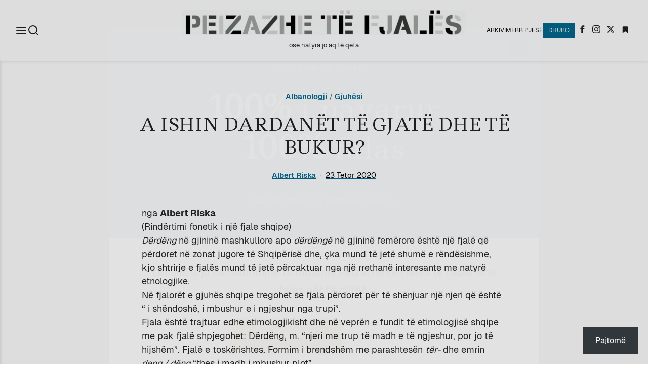

--- FILE ---
content_type: text/html; charset=UTF-8
request_url: https://peizazhe.com/2020/10/23/a-ishin-dardanet-te-gjate-dhe-te-bukur/?replytocom=44122
body_size: 31152
content:
<!DOCTYPE html>
<html lang="sq">

<head>
	<meta charset="UTF-8">
	<meta name="viewport" content="width=device-width, initial-scale=1.0">

	<link rel="preconnect" href="https://fonts.googleapis.com">
	<link rel="preconnect" href="https://fonts.gstatic.com" crossorigin>
	<link href="https://fonts.googleapis.com/css2?family=Ledger&display=swap" rel="stylesheet">

	<title>A ISHIN DARDANËT TË GJATË DHE TË BUKUR? &#8211; Peizazhe të fjalës</title>
<meta name='robots' content='max-image-preview:large, noindex, follow' />
<!-- Jetpack Site Verification Tags -->
<meta name="google-site-verification" content="cSNQWayf3pKru2qz2fqHmQ-f8dfoz6PxprYg-eGvRqw" />
<link rel='dns-prefetch' href='//www.googletagmanager.com' />
<link rel='dns-prefetch' href='//stats.wp.com' />
<link rel='dns-prefetch' href='//jetpack.wordpress.com' />
<link rel='dns-prefetch' href='//s0.wp.com' />
<link rel='dns-prefetch' href='//public-api.wordpress.com' />
<link rel='dns-prefetch' href='//0.gravatar.com' />
<link rel='dns-prefetch' href='//1.gravatar.com' />
<link rel='dns-prefetch' href='//2.gravatar.com' />
<link rel='dns-prefetch' href='//widgets.wp.com' />
<link rel='dns-prefetch' href='//v0.wordpress.com' />
<link rel="alternate" type="application/rss+xml" title="Peizazhe të fjalës &raquo; Prurje" href="https://peizazhe.com/feed/" />
<link rel="alternate" type="application/rss+xml" title="Peizazhe të fjalës &raquo; Prurje për Komentet" href="https://peizazhe.com/comments/feed/" />
<link rel="alternate" type="application/rss+xml" title="Peizazhe të fjalës &raquo; Prurje për Komentet te A ISHIN DARDANËT TË GJATË DHE TË BUKUR?" href="https://peizazhe.com/2020/10/23/a-ishin-dardanet-te-gjate-dhe-te-bukur/feed/" />
<link rel="alternate" title="oEmbed (JSON)" type="application/json+oembed" href="https://peizazhe.com/wp-json/oembed/1.0/embed?url=https%3A%2F%2Fpeizazhe.com%2F2020%2F10%2F23%2Fa-ishin-dardanet-te-gjate-dhe-te-bukur%2F" />
<link rel="alternate" title="oEmbed (XML)" type="text/xml+oembed" href="https://peizazhe.com/wp-json/oembed/1.0/embed?url=https%3A%2F%2Fpeizazhe.com%2F2020%2F10%2F23%2Fa-ishin-dardanet-te-gjate-dhe-te-bukur%2F&#038;format=xml" />
<style id='wp-img-auto-sizes-contain-inline-css' type='text/css'>
img:is([sizes=auto i],[sizes^="auto," i]){contain-intrinsic-size:3000px 1500px}
/*# sourceURL=wp-img-auto-sizes-contain-inline-css */
</style>

<link rel='stylesheet' id='mci-footnotes-jquery-tooltips-pagelayout-none-css' href='https://peizazhe.com/wp-content/plugins/footnotes/css/footnotes-jqttbrpl0.min.css?ver=2.7.3' type='text/css' media='all' />
<style id='wp-emoji-styles-inline-css' type='text/css'>

	img.wp-smiley, img.emoji {
		display: inline !important;
		border: none !important;
		box-shadow: none !important;
		height: 1em !important;
		width: 1em !important;
		margin: 0 0.07em !important;
		vertical-align: -0.1em !important;
		background: none !important;
		padding: 0 !important;
	}
/*# sourceURL=wp-emoji-styles-inline-css */
</style>
<link rel='stylesheet' id='wp-block-library-css' href='https://peizazhe.com/wp-includes/css/dist/block-library/style.min.css?ver=6.9' type='text/css' media='all' />
<style id='wp-block-heading-inline-css' type='text/css'>
h1:where(.wp-block-heading).has-background,h2:where(.wp-block-heading).has-background,h3:where(.wp-block-heading).has-background,h4:where(.wp-block-heading).has-background,h5:where(.wp-block-heading).has-background,h6:where(.wp-block-heading).has-background{padding:1.25em 2.375em}h1.has-text-align-left[style*=writing-mode]:where([style*=vertical-lr]),h1.has-text-align-right[style*=writing-mode]:where([style*=vertical-rl]),h2.has-text-align-left[style*=writing-mode]:where([style*=vertical-lr]),h2.has-text-align-right[style*=writing-mode]:where([style*=vertical-rl]),h3.has-text-align-left[style*=writing-mode]:where([style*=vertical-lr]),h3.has-text-align-right[style*=writing-mode]:where([style*=vertical-rl]),h4.has-text-align-left[style*=writing-mode]:where([style*=vertical-lr]),h4.has-text-align-right[style*=writing-mode]:where([style*=vertical-rl]),h5.has-text-align-left[style*=writing-mode]:where([style*=vertical-lr]),h5.has-text-align-right[style*=writing-mode]:where([style*=vertical-rl]),h6.has-text-align-left[style*=writing-mode]:where([style*=vertical-lr]),h6.has-text-align-right[style*=writing-mode]:where([style*=vertical-rl]){rotate:180deg}
/*# sourceURL=https://peizazhe.com/wp-includes/blocks/heading/style.min.css */
</style>
<style id='wp-block-group-inline-css' type='text/css'>
.wp-block-group{box-sizing:border-box}:where(.wp-block-group.wp-block-group-is-layout-constrained){position:relative}
/*# sourceURL=https://peizazhe.com/wp-includes/blocks/group/style.min.css */
</style>
<style id='wp-block-group-theme-inline-css' type='text/css'>
:where(.wp-block-group.has-background){padding:1.25em 2.375em}
/*# sourceURL=https://peizazhe.com/wp-includes/blocks/group/theme.min.css */
</style>
<style id='wp-block-paragraph-inline-css' type='text/css'>
.is-small-text{font-size:.875em}.is-regular-text{font-size:1em}.is-large-text{font-size:2.25em}.is-larger-text{font-size:3em}.has-drop-cap:not(:focus):first-letter{float:left;font-size:8.4em;font-style:normal;font-weight:100;line-height:.68;margin:.05em .1em 0 0;text-transform:uppercase}body.rtl .has-drop-cap:not(:focus):first-letter{float:none;margin-left:.1em}p.has-drop-cap.has-background{overflow:hidden}:root :where(p.has-background){padding:1.25em 2.375em}:where(p.has-text-color:not(.has-link-color)) a{color:inherit}p.has-text-align-left[style*="writing-mode:vertical-lr"],p.has-text-align-right[style*="writing-mode:vertical-rl"]{rotate:180deg}
/*# sourceURL=https://peizazhe.com/wp-includes/blocks/paragraph/style.min.css */
</style>
<style id='wp-block-separator-inline-css' type='text/css'>
@charset "UTF-8";.wp-block-separator{border:none;border-top:2px solid}:root :where(.wp-block-separator.is-style-dots){height:auto;line-height:1;text-align:center}:root :where(.wp-block-separator.is-style-dots):before{color:currentColor;content:"···";font-family:serif;font-size:1.5em;letter-spacing:2em;padding-left:2em}.wp-block-separator.is-style-dots{background:none!important;border:none!important}
/*# sourceURL=https://peizazhe.com/wp-includes/blocks/separator/style.min.css */
</style>
<style id='wp-block-separator-theme-inline-css' type='text/css'>
.wp-block-separator.has-css-opacity{opacity:.4}.wp-block-separator{border:none;border-bottom:2px solid;margin-left:auto;margin-right:auto}.wp-block-separator.has-alpha-channel-opacity{opacity:1}.wp-block-separator:not(.is-style-wide):not(.is-style-dots){width:100px}.wp-block-separator.has-background:not(.is-style-dots){border-bottom:none;height:1px}.wp-block-separator.has-background:not(.is-style-wide):not(.is-style-dots){height:2px}
/*# sourceURL=https://peizazhe.com/wp-includes/blocks/separator/theme.min.css */
</style>
<style id='global-styles-inline-css' type='text/css'>
:root{--wp--preset--aspect-ratio--square: 1;--wp--preset--aspect-ratio--4-3: 4/3;--wp--preset--aspect-ratio--3-4: 3/4;--wp--preset--aspect-ratio--3-2: 3/2;--wp--preset--aspect-ratio--2-3: 2/3;--wp--preset--aspect-ratio--16-9: 16/9;--wp--preset--aspect-ratio--9-16: 9/16;--wp--preset--color--black: #000000;--wp--preset--color--cyan-bluish-gray: #abb8c3;--wp--preset--color--white: #ffffff;--wp--preset--color--pale-pink: #f78da7;--wp--preset--color--vivid-red: #cf2e2e;--wp--preset--color--luminous-vivid-orange: #ff6900;--wp--preset--color--luminous-vivid-amber: #fcb900;--wp--preset--color--light-green-cyan: #7bdcb5;--wp--preset--color--vivid-green-cyan: #00d084;--wp--preset--color--pale-cyan-blue: #8ed1fc;--wp--preset--color--vivid-cyan-blue: #0693e3;--wp--preset--color--vivid-purple: #9b51e0;--wp--preset--gradient--vivid-cyan-blue-to-vivid-purple: linear-gradient(135deg,rgb(6,147,227) 0%,rgb(155,81,224) 100%);--wp--preset--gradient--light-green-cyan-to-vivid-green-cyan: linear-gradient(135deg,rgb(122,220,180) 0%,rgb(0,208,130) 100%);--wp--preset--gradient--luminous-vivid-amber-to-luminous-vivid-orange: linear-gradient(135deg,rgb(252,185,0) 0%,rgb(255,105,0) 100%);--wp--preset--gradient--luminous-vivid-orange-to-vivid-red: linear-gradient(135deg,rgb(255,105,0) 0%,rgb(207,46,46) 100%);--wp--preset--gradient--very-light-gray-to-cyan-bluish-gray: linear-gradient(135deg,rgb(238,238,238) 0%,rgb(169,184,195) 100%);--wp--preset--gradient--cool-to-warm-spectrum: linear-gradient(135deg,rgb(74,234,220) 0%,rgb(151,120,209) 20%,rgb(207,42,186) 40%,rgb(238,44,130) 60%,rgb(251,105,98) 80%,rgb(254,248,76) 100%);--wp--preset--gradient--blush-light-purple: linear-gradient(135deg,rgb(255,206,236) 0%,rgb(152,150,240) 100%);--wp--preset--gradient--blush-bordeaux: linear-gradient(135deg,rgb(254,205,165) 0%,rgb(254,45,45) 50%,rgb(107,0,62) 100%);--wp--preset--gradient--luminous-dusk: linear-gradient(135deg,rgb(255,203,112) 0%,rgb(199,81,192) 50%,rgb(65,88,208) 100%);--wp--preset--gradient--pale-ocean: linear-gradient(135deg,rgb(255,245,203) 0%,rgb(182,227,212) 50%,rgb(51,167,181) 100%);--wp--preset--gradient--electric-grass: linear-gradient(135deg,rgb(202,248,128) 0%,rgb(113,206,126) 100%);--wp--preset--gradient--midnight: linear-gradient(135deg,rgb(2,3,129) 0%,rgb(40,116,252) 100%);--wp--preset--font-size--small: 13px;--wp--preset--font-size--medium: 20px;--wp--preset--font-size--large: 36px;--wp--preset--font-size--x-large: 42px;--wp--preset--spacing--20: 0.44rem;--wp--preset--spacing--30: 0.67rem;--wp--preset--spacing--40: 1rem;--wp--preset--spacing--50: 1.5rem;--wp--preset--spacing--60: 2.25rem;--wp--preset--spacing--70: 3.38rem;--wp--preset--spacing--80: 5.06rem;--wp--preset--shadow--natural: 6px 6px 9px rgba(0, 0, 0, 0.2);--wp--preset--shadow--deep: 12px 12px 50px rgba(0, 0, 0, 0.4);--wp--preset--shadow--sharp: 6px 6px 0px rgba(0, 0, 0, 0.2);--wp--preset--shadow--outlined: 6px 6px 0px -3px rgb(255, 255, 255), 6px 6px rgb(0, 0, 0);--wp--preset--shadow--crisp: 6px 6px 0px rgb(0, 0, 0);}:where(.is-layout-flex){gap: 0.5em;}:where(.is-layout-grid){gap: 0.5em;}body .is-layout-flex{display: flex;}.is-layout-flex{flex-wrap: wrap;align-items: center;}.is-layout-flex > :is(*, div){margin: 0;}body .is-layout-grid{display: grid;}.is-layout-grid > :is(*, div){margin: 0;}:where(.wp-block-columns.is-layout-flex){gap: 2em;}:where(.wp-block-columns.is-layout-grid){gap: 2em;}:where(.wp-block-post-template.is-layout-flex){gap: 1.25em;}:where(.wp-block-post-template.is-layout-grid){gap: 1.25em;}.has-black-color{color: var(--wp--preset--color--black) !important;}.has-cyan-bluish-gray-color{color: var(--wp--preset--color--cyan-bluish-gray) !important;}.has-white-color{color: var(--wp--preset--color--white) !important;}.has-pale-pink-color{color: var(--wp--preset--color--pale-pink) !important;}.has-vivid-red-color{color: var(--wp--preset--color--vivid-red) !important;}.has-luminous-vivid-orange-color{color: var(--wp--preset--color--luminous-vivid-orange) !important;}.has-luminous-vivid-amber-color{color: var(--wp--preset--color--luminous-vivid-amber) !important;}.has-light-green-cyan-color{color: var(--wp--preset--color--light-green-cyan) !important;}.has-vivid-green-cyan-color{color: var(--wp--preset--color--vivid-green-cyan) !important;}.has-pale-cyan-blue-color{color: var(--wp--preset--color--pale-cyan-blue) !important;}.has-vivid-cyan-blue-color{color: var(--wp--preset--color--vivid-cyan-blue) !important;}.has-vivid-purple-color{color: var(--wp--preset--color--vivid-purple) !important;}.has-black-background-color{background-color: var(--wp--preset--color--black) !important;}.has-cyan-bluish-gray-background-color{background-color: var(--wp--preset--color--cyan-bluish-gray) !important;}.has-white-background-color{background-color: var(--wp--preset--color--white) !important;}.has-pale-pink-background-color{background-color: var(--wp--preset--color--pale-pink) !important;}.has-vivid-red-background-color{background-color: var(--wp--preset--color--vivid-red) !important;}.has-luminous-vivid-orange-background-color{background-color: var(--wp--preset--color--luminous-vivid-orange) !important;}.has-luminous-vivid-amber-background-color{background-color: var(--wp--preset--color--luminous-vivid-amber) !important;}.has-light-green-cyan-background-color{background-color: var(--wp--preset--color--light-green-cyan) !important;}.has-vivid-green-cyan-background-color{background-color: var(--wp--preset--color--vivid-green-cyan) !important;}.has-pale-cyan-blue-background-color{background-color: var(--wp--preset--color--pale-cyan-blue) !important;}.has-vivid-cyan-blue-background-color{background-color: var(--wp--preset--color--vivid-cyan-blue) !important;}.has-vivid-purple-background-color{background-color: var(--wp--preset--color--vivid-purple) !important;}.has-black-border-color{border-color: var(--wp--preset--color--black) !important;}.has-cyan-bluish-gray-border-color{border-color: var(--wp--preset--color--cyan-bluish-gray) !important;}.has-white-border-color{border-color: var(--wp--preset--color--white) !important;}.has-pale-pink-border-color{border-color: var(--wp--preset--color--pale-pink) !important;}.has-vivid-red-border-color{border-color: var(--wp--preset--color--vivid-red) !important;}.has-luminous-vivid-orange-border-color{border-color: var(--wp--preset--color--luminous-vivid-orange) !important;}.has-luminous-vivid-amber-border-color{border-color: var(--wp--preset--color--luminous-vivid-amber) !important;}.has-light-green-cyan-border-color{border-color: var(--wp--preset--color--light-green-cyan) !important;}.has-vivid-green-cyan-border-color{border-color: var(--wp--preset--color--vivid-green-cyan) !important;}.has-pale-cyan-blue-border-color{border-color: var(--wp--preset--color--pale-cyan-blue) !important;}.has-vivid-cyan-blue-border-color{border-color: var(--wp--preset--color--vivid-cyan-blue) !important;}.has-vivid-purple-border-color{border-color: var(--wp--preset--color--vivid-purple) !important;}.has-vivid-cyan-blue-to-vivid-purple-gradient-background{background: var(--wp--preset--gradient--vivid-cyan-blue-to-vivid-purple) !important;}.has-light-green-cyan-to-vivid-green-cyan-gradient-background{background: var(--wp--preset--gradient--light-green-cyan-to-vivid-green-cyan) !important;}.has-luminous-vivid-amber-to-luminous-vivid-orange-gradient-background{background: var(--wp--preset--gradient--luminous-vivid-amber-to-luminous-vivid-orange) !important;}.has-luminous-vivid-orange-to-vivid-red-gradient-background{background: var(--wp--preset--gradient--luminous-vivid-orange-to-vivid-red) !important;}.has-very-light-gray-to-cyan-bluish-gray-gradient-background{background: var(--wp--preset--gradient--very-light-gray-to-cyan-bluish-gray) !important;}.has-cool-to-warm-spectrum-gradient-background{background: var(--wp--preset--gradient--cool-to-warm-spectrum) !important;}.has-blush-light-purple-gradient-background{background: var(--wp--preset--gradient--blush-light-purple) !important;}.has-blush-bordeaux-gradient-background{background: var(--wp--preset--gradient--blush-bordeaux) !important;}.has-luminous-dusk-gradient-background{background: var(--wp--preset--gradient--luminous-dusk) !important;}.has-pale-ocean-gradient-background{background: var(--wp--preset--gradient--pale-ocean) !important;}.has-electric-grass-gradient-background{background: var(--wp--preset--gradient--electric-grass) !important;}.has-midnight-gradient-background{background: var(--wp--preset--gradient--midnight) !important;}.has-small-font-size{font-size: var(--wp--preset--font-size--small) !important;}.has-medium-font-size{font-size: var(--wp--preset--font-size--medium) !important;}.has-large-font-size{font-size: var(--wp--preset--font-size--large) !important;}.has-x-large-font-size{font-size: var(--wp--preset--font-size--x-large) !important;}
/*# sourceURL=global-styles-inline-css */
</style>
<style id='core-block-supports-inline-css' type='text/css'>
.wp-container-core-group-is-layout-bcfe9290 > :where(:not(.alignleft):not(.alignright):not(.alignfull)){max-width:480px;margin-left:auto !important;margin-right:auto !important;}.wp-container-core-group-is-layout-bcfe9290 > .alignwide{max-width:480px;}.wp-container-core-group-is-layout-bcfe9290 .alignfull{max-width:none;}
/*# sourceURL=core-block-supports-inline-css */
</style>

<style id='classic-theme-styles-inline-css' type='text/css'>
/*! This file is auto-generated */
.wp-block-button__link{color:#fff;background-color:#32373c;border-radius:9999px;box-shadow:none;text-decoration:none;padding:calc(.667em + 2px) calc(1.333em + 2px);font-size:1.125em}.wp-block-file__button{background:#32373c;color:#fff;text-decoration:none}
/*# sourceURL=/wp-includes/css/classic-themes.min.css */
</style>
<link rel='stylesheet' id='pf-root-css' href='https://peizazhe.com/wp-content/themes/peizazhe-v3/assets/css/root.css?ver=3fc92c34' type='text/css' media='all' />
<link rel='stylesheet' id='pf-main-css' href='https://peizazhe.com/wp-content/themes/peizazhe-v3/assets/css/style.css?ver=3fc92c34' type='text/css' media='all' />
<link rel='stylesheet' id='pf-nav-css' href='https://peizazhe.com/wp-content/themes/peizazhe-v3/assets/css/_site-nav.css?ver=3fc92c34' type='text/css' media='all' />
<link rel='stylesheet' id='pf-single-css' href='https://peizazhe.com/wp-content/themes/peizazhe-v3/assets/css/single.css?ver=3fc92c34' type='text/css' media='all' />
<link rel='stylesheet' id='pf-blocks-css' href='https://peizazhe.com/wp-content/themes/peizazhe-v3/assets/css/editor-style.css?ver=3fc92c34' type='text/css' media='all' />
<link rel='stylesheet' id='pf-comments-css' href='https://peizazhe.com/wp-content/themes/peizazhe-v3/assets/css/comments.css?ver=3fc92c34' type='text/css' media='all' />
<link rel='stylesheet' id='pf-popover-css' href='https://peizazhe.com/wp-content/themes/peizazhe-v3/assets/css/_popover.css?ver=3fc92c34' type='text/css' media='all' />
<link rel='stylesheet' id='subscribe-modal-css-css' href='https://peizazhe.com/wp-content/plugins/jetpack/modules/subscriptions/subscribe-modal/subscribe-modal.css?ver=15.4' type='text/css' media='all' />
<link rel='stylesheet' id='subscribe-floating-button-css-css' href='https://peizazhe.com/wp-content/plugins/jetpack/modules/subscriptions/subscribe-floating-button/subscribe-floating-button.css?ver=15.4' type='text/css' media='all' />
<link rel='stylesheet' id='jetpack-subscriptions-css' href='https://peizazhe.com/wp-content/plugins/jetpack/_inc/build/subscriptions/subscriptions.min.css?ver=15.4' type='text/css' media='all' />
<link rel='stylesheet' id='open-sans-css' href='https://fonts.googleapis.com/css?family=Open+Sans%3A300italic%2C400italic%2C600italic%2C300%2C400%2C600&#038;subset=latin%2Clatin-ext&#038;display=fallback&#038;ver=6.9' type='text/css' media='all' />
<link rel='stylesheet' id='jetpack_likes-css' href='https://peizazhe.com/wp-content/plugins/jetpack/modules/likes/style.css?ver=15.4' type='text/css' media='all' />
<script type="text/javascript" src="https://peizazhe.com/wp-includes/js/jquery/jquery.min.js?ver=3.7.1" id="jquery-core-js"></script>
<script type="text/javascript" src="https://peizazhe.com/wp-includes/js/jquery/jquery-migrate.min.js?ver=3.4.1" id="jquery-migrate-js"></script>
<script type="text/javascript" src="https://peizazhe.com/wp-content/plugins/footnotes/js/jquery.tools.min.js?ver=1.2.7.redacted.2" id="mci-footnotes-jquery-tools-js"></script>

<!-- Google tag (gtag.js) snippet added by Site Kit -->
<!-- Google Analytics snippet added by Site Kit -->
<script type="text/javascript" src="https://www.googletagmanager.com/gtag/js?id=GT-KFNBPT5" id="google_gtagjs-js" async></script>
<script type="text/javascript" id="google_gtagjs-js-after">
/* <![CDATA[ */
window.dataLayer = window.dataLayer || [];function gtag(){dataLayer.push(arguments);}
gtag("set","linker",{"domains":["peizazhe.com"]});
gtag("js", new Date());
gtag("set", "developer_id.dZTNiMT", true);
gtag("config", "GT-KFNBPT5");
//# sourceURL=google_gtagjs-js-after
/* ]]> */
</script>
<link rel="https://api.w.org/" href="https://peizazhe.com/wp-json/" /><link rel="alternate" title="JSON" type="application/json" href="https://peizazhe.com/wp-json/wp/v2/posts/36778" /><link rel="EditURI" type="application/rsd+xml" title="RSD" href="https://peizazhe.com/xmlrpc.php?rsd" />
<meta name="generator" content="WordPress 6.9" />
<link rel="canonical" href="https://peizazhe.com/2020/10/23/a-ishin-dardanet-te-gjate-dhe-te-bukur/" />
<link rel='shortlink' href='https://peizazhe.com/?p=36778' />
<meta name="generator" content="Site Kit by Google 1.170.0" />	<style>img#wpstats{display:none}</style>
		<meta name="generator" content="speculation-rules 1.6.0">
<style type="text/css">.recentcomments a{display:inline !important;padding:0 !important;margin:0 !important;}</style><meta name="description" content="nga Albert Riska (Rindërtimi fonetik i një fjale shqipe) Dërdëng në gjininë mashkullore apo dërdëngë në gjininë femërore është një fjalë që përdoret në zonat jugore të Shqipërisë dhe, çka mund të jetë shumë e rëndësishme, kjo shtrirje e fjalës mund të jetë përcaktuar nga një rrethanë interesante me natyrë etnologjike. Në fjalorët e gjuhës&hellip;" />

<!-- Jetpack Open Graph Tags -->
<meta property="og:type" content="article" />
<meta property="og:title" content="A ISHIN DARDANËT TË GJATË DHE TË BUKUR?" />
<meta property="og:url" content="https://peizazhe.com/2020/10/23/a-ishin-dardanet-te-gjate-dhe-te-bukur/" />
<meta property="og:description" content="nga Albert Riska (Rindërtimi fonetik i një fjale shqipe) Dërdëng në gjininë mashkullore apo dërdëngë në gjininë femërore është një fjalë që përdoret në zonat jugore të Shqipërisë dhe, çka mund të j…" />
<meta property="article:published_time" content="2020-10-23T09:13:19+00:00" />
<meta property="article:modified_time" content="2020-10-23T09:13:19+00:00" />
<meta property="og:site_name" content="Peizazhe të fjalës" />
<meta property="og:image" content="https://peizazhe.com/wp-content/uploads/2020/10/Roman_Dardania_detail_Droysens_Historical_Atlas_1886.v1.jpg" />
<meta property="og:image:width" content="1772" />
<meta property="og:image:height" content="1148" />
<meta property="og:image:alt" content="" />
<meta property="og:locale" content="sq_AL" />
<meta name="twitter:site" content="@peizazhe" />
<meta name="twitter:text:title" content="A ISHIN DARDANËT TË GJATË DHE TË BUKUR?" />
<meta name="twitter:image" content="https://peizazhe.com/wp-content/uploads/2020/10/Roman_Dardania_detail_Droysens_Historical_Atlas_1886.v1.jpg?w=640" />
<meta name="twitter:card" content="summary_large_image" />

<!-- End Jetpack Open Graph Tags -->
<link rel="icon" href="https://peizazhe.com/wp-content/uploads/2016/05/cropped-PTF4-1-32x32.jpg" sizes="32x32" />
<link rel="icon" href="https://peizazhe.com/wp-content/uploads/2016/05/cropped-PTF4-1-192x192.jpg" sizes="192x192" />
<link rel="apple-touch-icon" href="https://peizazhe.com/wp-content/uploads/2016/05/cropped-PTF4-1-180x180.jpg" />
<meta name="msapplication-TileImage" content="https://peizazhe.com/wp-content/uploads/2016/05/cropped-PTF4-1-270x270.jpg" />

<style type="text/css" media="all">
.footnotes_reference_container {margin-top: 24px !important; margin-bottom: 0px !important;}
.footnote_container_prepare > p {border-bottom: 1px solid #aaaaaa !important;}
.footnote_tooltip { font-size: 13px !important; color: #000000 !important; background-color: #ffffff !important; border-width: 1px !important; border-style: solid !important; border-color: #cccc99 !important; -webkit-box-shadow: 2px 2px 11px #666666; -moz-box-shadow: 2px 2px 11px #666666; box-shadow: 2px 2px 11px #666666; max-width: 450px !important;}


</style>
<style id='jetpack-block-subscriptions-inline-css' type='text/css'>
.is-style-compact .is-not-subscriber .wp-block-button__link,.is-style-compact .is-not-subscriber .wp-block-jetpack-subscriptions__button{border-end-start-radius:0!important;border-start-start-radius:0!important;margin-inline-start:0!important}.is-style-compact .is-not-subscriber .components-text-control__input,.is-style-compact .is-not-subscriber p#subscribe-email input[type=email]{border-end-end-radius:0!important;border-start-end-radius:0!important}.is-style-compact:not(.wp-block-jetpack-subscriptions__use-newline) .components-text-control__input{border-inline-end-width:0!important}.wp-block-jetpack-subscriptions.wp-block-jetpack-subscriptions__supports-newline .wp-block-jetpack-subscriptions__form-container{display:flex;flex-direction:column}.wp-block-jetpack-subscriptions.wp-block-jetpack-subscriptions__supports-newline:not(.wp-block-jetpack-subscriptions__use-newline) .is-not-subscriber .wp-block-jetpack-subscriptions__form-elements{align-items:flex-start;display:flex}.wp-block-jetpack-subscriptions.wp-block-jetpack-subscriptions__supports-newline:not(.wp-block-jetpack-subscriptions__use-newline) p#subscribe-submit{display:flex;justify-content:center}.wp-block-jetpack-subscriptions.wp-block-jetpack-subscriptions__supports-newline .wp-block-jetpack-subscriptions__form .wp-block-jetpack-subscriptions__button,.wp-block-jetpack-subscriptions.wp-block-jetpack-subscriptions__supports-newline .wp-block-jetpack-subscriptions__form .wp-block-jetpack-subscriptions__textfield .components-text-control__input,.wp-block-jetpack-subscriptions.wp-block-jetpack-subscriptions__supports-newline .wp-block-jetpack-subscriptions__form button,.wp-block-jetpack-subscriptions.wp-block-jetpack-subscriptions__supports-newline .wp-block-jetpack-subscriptions__form input[type=email],.wp-block-jetpack-subscriptions.wp-block-jetpack-subscriptions__supports-newline form .wp-block-jetpack-subscriptions__button,.wp-block-jetpack-subscriptions.wp-block-jetpack-subscriptions__supports-newline form .wp-block-jetpack-subscriptions__textfield .components-text-control__input,.wp-block-jetpack-subscriptions.wp-block-jetpack-subscriptions__supports-newline form button,.wp-block-jetpack-subscriptions.wp-block-jetpack-subscriptions__supports-newline form input[type=email]{box-sizing:border-box;cursor:pointer;line-height:1.3;min-width:auto!important;white-space:nowrap!important}.wp-block-jetpack-subscriptions.wp-block-jetpack-subscriptions__supports-newline .wp-block-jetpack-subscriptions__form input[type=email]::placeholder,.wp-block-jetpack-subscriptions.wp-block-jetpack-subscriptions__supports-newline .wp-block-jetpack-subscriptions__form input[type=email]:disabled,.wp-block-jetpack-subscriptions.wp-block-jetpack-subscriptions__supports-newline form input[type=email]::placeholder,.wp-block-jetpack-subscriptions.wp-block-jetpack-subscriptions__supports-newline form input[type=email]:disabled{color:currentColor;opacity:.5}.wp-block-jetpack-subscriptions.wp-block-jetpack-subscriptions__supports-newline .wp-block-jetpack-subscriptions__form .wp-block-jetpack-subscriptions__button,.wp-block-jetpack-subscriptions.wp-block-jetpack-subscriptions__supports-newline .wp-block-jetpack-subscriptions__form button,.wp-block-jetpack-subscriptions.wp-block-jetpack-subscriptions__supports-newline form .wp-block-jetpack-subscriptions__button,.wp-block-jetpack-subscriptions.wp-block-jetpack-subscriptions__supports-newline form button{border-color:#0000;border-style:solid}.wp-block-jetpack-subscriptions.wp-block-jetpack-subscriptions__supports-newline .wp-block-jetpack-subscriptions__form .wp-block-jetpack-subscriptions__textfield,.wp-block-jetpack-subscriptions.wp-block-jetpack-subscriptions__supports-newline .wp-block-jetpack-subscriptions__form p#subscribe-email,.wp-block-jetpack-subscriptions.wp-block-jetpack-subscriptions__supports-newline form .wp-block-jetpack-subscriptions__textfield,.wp-block-jetpack-subscriptions.wp-block-jetpack-subscriptions__supports-newline form p#subscribe-email{background:#0000;flex-grow:1}.wp-block-jetpack-subscriptions.wp-block-jetpack-subscriptions__supports-newline .wp-block-jetpack-subscriptions__form .wp-block-jetpack-subscriptions__textfield .components-base-control__field,.wp-block-jetpack-subscriptions.wp-block-jetpack-subscriptions__supports-newline .wp-block-jetpack-subscriptions__form .wp-block-jetpack-subscriptions__textfield .components-text-control__input,.wp-block-jetpack-subscriptions.wp-block-jetpack-subscriptions__supports-newline .wp-block-jetpack-subscriptions__form .wp-block-jetpack-subscriptions__textfield input[type=email],.wp-block-jetpack-subscriptions.wp-block-jetpack-subscriptions__supports-newline .wp-block-jetpack-subscriptions__form p#subscribe-email .components-base-control__field,.wp-block-jetpack-subscriptions.wp-block-jetpack-subscriptions__supports-newline .wp-block-jetpack-subscriptions__form p#subscribe-email .components-text-control__input,.wp-block-jetpack-subscriptions.wp-block-jetpack-subscriptions__supports-newline .wp-block-jetpack-subscriptions__form p#subscribe-email input[type=email],.wp-block-jetpack-subscriptions.wp-block-jetpack-subscriptions__supports-newline form .wp-block-jetpack-subscriptions__textfield .components-base-control__field,.wp-block-jetpack-subscriptions.wp-block-jetpack-subscriptions__supports-newline form .wp-block-jetpack-subscriptions__textfield .components-text-control__input,.wp-block-jetpack-subscriptions.wp-block-jetpack-subscriptions__supports-newline form .wp-block-jetpack-subscriptions__textfield input[type=email],.wp-block-jetpack-subscriptions.wp-block-jetpack-subscriptions__supports-newline form p#subscribe-email .components-base-control__field,.wp-block-jetpack-subscriptions.wp-block-jetpack-subscriptions__supports-newline form p#subscribe-email .components-text-control__input,.wp-block-jetpack-subscriptions.wp-block-jetpack-subscriptions__supports-newline form p#subscribe-email input[type=email]{height:auto;margin:0;width:100%}.wp-block-jetpack-subscriptions.wp-block-jetpack-subscriptions__supports-newline .wp-block-jetpack-subscriptions__form p#subscribe-email,.wp-block-jetpack-subscriptions.wp-block-jetpack-subscriptions__supports-newline .wp-block-jetpack-subscriptions__form p#subscribe-submit,.wp-block-jetpack-subscriptions.wp-block-jetpack-subscriptions__supports-newline form p#subscribe-email,.wp-block-jetpack-subscriptions.wp-block-jetpack-subscriptions__supports-newline form p#subscribe-submit{line-height:0;margin:0;padding:0}.wp-block-jetpack-subscriptions.wp-block-jetpack-subscriptions__supports-newline.wp-block-jetpack-subscriptions__show-subs .wp-block-jetpack-subscriptions__subscount{font-size:16px;margin:8px 0;text-align:end}.wp-block-jetpack-subscriptions.wp-block-jetpack-subscriptions__supports-newline.wp-block-jetpack-subscriptions__use-newline .wp-block-jetpack-subscriptions__form-elements{display:block}.wp-block-jetpack-subscriptions.wp-block-jetpack-subscriptions__supports-newline.wp-block-jetpack-subscriptions__use-newline .wp-block-jetpack-subscriptions__button,.wp-block-jetpack-subscriptions.wp-block-jetpack-subscriptions__supports-newline.wp-block-jetpack-subscriptions__use-newline button{display:inline-block;max-width:100%}.wp-block-jetpack-subscriptions.wp-block-jetpack-subscriptions__supports-newline.wp-block-jetpack-subscriptions__use-newline .wp-block-jetpack-subscriptions__subscount{text-align:start}#subscribe-submit.is-link{text-align:center;width:auto!important}#subscribe-submit.is-link a{margin-left:0!important;margin-top:0!important;width:auto!important}@keyframes jetpack-memberships_button__spinner-animation{to{transform:rotate(1turn)}}.jetpack-memberships-spinner{display:none;height:1em;margin:0 0 0 5px;width:1em}.jetpack-memberships-spinner svg{height:100%;margin-bottom:-2px;width:100%}.jetpack-memberships-spinner-rotating{animation:jetpack-memberships_button__spinner-animation .75s linear infinite;transform-origin:center}.is-loading .jetpack-memberships-spinner{display:inline-block}body.jetpack-memberships-modal-open{overflow:hidden}dialog.jetpack-memberships-modal{opacity:1}dialog.jetpack-memberships-modal,dialog.jetpack-memberships-modal iframe{background:#0000;border:0;bottom:0;box-shadow:none;height:100%;left:0;margin:0;padding:0;position:fixed;right:0;top:0;width:100%}dialog.jetpack-memberships-modal::backdrop{background-color:#000;opacity:.7;transition:opacity .2s ease-out}dialog.jetpack-memberships-modal.is-loading,dialog.jetpack-memberships-modal.is-loading::backdrop{opacity:0}
/*# sourceURL=https://peizazhe.com/wp-content/plugins/jetpack/_inc/blocks/subscriptions/view.css?minify=false */
</style>
</head>

<body class="wp-singular post-template-default single single-post postid-36778 single-format-standard wp-embed-responsive wp-theme-peizazhe-v3">
		<header class="header">
		<div class="container header-content">
			<div class="header-left">
				<button id="nav-open" class="nav-icon unbutton">
					<svg width="24" height="24">
						<use href="#icon-menu" />
					</svg>
				</button>
				<button id="search-open" class="search-icon unbutton">
					<svg width="24" height="24">
						<use href="#icon-search" />
					</svg>
				</button>
			</div>
			<div class="site-branding">
				<h1 class="site-title" itemprop="headline">
					<a href="https://peizazhe.com/" title="Peizazhe të fjalës" rel="home">
						<img src="https://peizazhe.com/wp-content/themes/peizazhe-v3/assets/img/ptf-logo.png"
							alt="Peizazhe të fjalës">
					</a>
				</h1>
				<div class="site-desc" itemprop="description">ose natyra jo aq të qeta </div>
			</div>
			<div class="header-right">
				<div class="top-nav">
					<a href="/arkivi/" title="Arkivi">Arkivi</a>
					<a href="/merr-pjese/" title="Merr Pjesë">Merr Pjesë</a>
					<a href="/dhuro/" title="Dhuro" class="button button--donate">Dhuro</a>
				</div>
				<div class="social-icons">
											<a href="https://www.facebook.com/peizazhetefjales" aria-label="Facebook">
							<svg width="16" height="16">
								<use href="#icon-facebook" />
							</svg>
						</a>
																<a href="https://www.instagram.com/peizazhe" aria-label="Instagram">
							<svg width="16" height="16">
								<use href="#icon-instagram" />
							</svg>
						</a>
																<a href="https://x.com/peizazhe" aria-label="X (Twitter)">
							<svg width="16" height="16">
								<use href="#icon-twitter" />
							</svg>
						</a>
										<a href="/rafti-im/" title="Rafti Im" aria-label="Rafti Im">
						<svg width="18" height="18">
							<use href="#icon-ribbon" />
						</svg>
					</a>
				</div>
			</div>
		</div>
	</header>

	<aside class="search-form-wrapper">
		<form role="search" method="get" class="search-form" action="https://peizazhe.com/">
				<label>
					<span class="screen-reader-text">Kërko për:</span>
					<input type="search" class="search-field" placeholder="Kërkim &hellip;" value="" name="s" />
				</label>
				<input type="submit" class="search-submit" value="Kërko" />
			</form>	</aside>

	<nav class="site-nav">
	<div class="nav-wrap container">
		<ul id="menu-top-nav" class="main-nav"><li id="menu-item-21136" class="menu-item menu-item-type-post_type menu-item-object-page menu-item-21136"><a href="https://peizazhe.com/rreth-nesh/">Rreth nesh</a></li>
<li id="menu-item-21139" class="menu-item menu-item-type-post_type menu-item-object-page menu-item-21139"><a href="https://peizazhe.com/merr-pjese/">Merr pjes​​ë​</a></li>
<li id="menu-item-21142" class="menu-item menu-item-type-post_type menu-item-object-page menu-item-21142"><a href="https://peizazhe.com/dhuro/">Dhuro</a></li>
<li id="menu-item-21145" class="menu-item menu-item-type-post_type menu-item-object-page menu-item-21145"><a href="https://peizazhe.com/arkivi/">Arkivi</a></li>
<li id="menu-item-21148" class="menu-item menu-item-type-post_type menu-item-object-page menu-item-21148"><a href="https://peizazhe.com/per-ajrim%e2%80%8b/">Për ajrim​</a></li>
<li id="menu-item-29445" class="menu-item menu-item-type-post_type menu-item-object-page menu-item-29445"><a href="https://peizazhe.com/autoret/">Autorët</a></li>
</ul><ul id="menu-categories" class="topics-nav"><li id="menu-item-48215" class="menu-item menu-item-type-taxonomy menu-item-object-category menu-item-has-children menu-item-48215"><a href="https://peizazhe.com/tema/art/">Art</a>
<ul class="sub-menu">
	<li id="menu-item-48235" class="menu-item menu-item-type-taxonomy menu-item-object-category menu-item-48235"><a href="https://peizazhe.com/tema/kinema-2/">Kinema</a></li>
	<li id="menu-item-48228" class="menu-item menu-item-type-taxonomy menu-item-object-category menu-item-48228"><a href="https://peizazhe.com/tema/fotografi/">Fotografi</a></li>
	<li id="menu-item-48249" class="menu-item menu-item-type-taxonomy menu-item-object-category menu-item-48249"><a href="https://peizazhe.com/tema/muzike-2/">Muzikë</a></li>
	<li id="menu-item-48264" class="menu-item menu-item-type-taxonomy menu-item-object-category menu-item-48264"><a href="https://peizazhe.com/tema/teater-2/">Teatër</a></li>
</ul>
</li>
<li id="menu-item-48239" class="menu-item menu-item-type-taxonomy menu-item-object-category menu-item-has-children menu-item-48239"><a href="https://peizazhe.com/tema/kulture/">Kulturë</a>
<ul class="sub-menu">
	<li id="menu-item-48226" class="menu-item menu-item-type-taxonomy menu-item-object-category menu-item-48226"><a href="https://peizazhe.com/tema/folklor/">Folklor</a></li>
	<li id="menu-item-48236" class="menu-item menu-item-type-taxonomy menu-item-object-category menu-item-48236"><a href="https://peizazhe.com/tema/komunikim/">Komunikim</a></li>
	<li id="menu-item-48266" class="menu-item menu-item-type-taxonomy menu-item-object-category menu-item-48266"><a href="https://peizazhe.com/tema/televizion/">Televizion</a></li>
	<li id="menu-item-48246" class="menu-item menu-item-type-taxonomy menu-item-object-category menu-item-48246"><a href="https://peizazhe.com/tema/media/">Media</a></li>
</ul>
</li>
<li id="menu-item-48241" class="menu-item menu-item-type-taxonomy menu-item-object-category menu-item-has-children menu-item-48241"><a href="https://peizazhe.com/tema/letersi/">Letërsi</a>
<ul class="sub-menu">
	<li id="menu-item-48242" class="menu-item menu-item-type-taxonomy menu-item-object-category menu-item-48242"><a href="https://peizazhe.com/tema/letersi/1x10/">1&#215;10</a></li>
	<li id="menu-item-48216" class="menu-item menu-item-type-taxonomy menu-item-object-category menu-item-48216"><a href="https://peizazhe.com/tema/botime/">Botime</a></li>
	<li id="menu-item-48224" class="menu-item menu-item-type-taxonomy menu-item-object-category menu-item-48224"><a href="https://peizazhe.com/tema/filologji/">Filologji</a></li>
	<li id="menu-item-48237" class="menu-item menu-item-type-taxonomy menu-item-object-category menu-item-48237"><a href="https://peizazhe.com/tema/kritike/">Kritikë</a></li>
	<li id="menu-item-48243" class="menu-item menu-item-type-taxonomy menu-item-object-category menu-item-48243"><a href="https://peizazhe.com/tema/lexim/">Lexim</a></li>
	<li id="menu-item-48244" class="menu-item menu-item-type-taxonomy menu-item-object-category menu-item-48244"><a href="https://peizazhe.com/tema/libri-shqip/">Libri Shqip</a></li>
	<li id="menu-item-48254" class="menu-item menu-item-type-taxonomy menu-item-object-category menu-item-48254"><a href="https://peizazhe.com/tema/perkthim/">Përkthim</a></li>
</ul>
</li>
<li id="menu-item-48231" class="menu-item menu-item-type-taxonomy menu-item-object-category menu-item-has-children menu-item-48231"><a href="https://peizazhe.com/tema/histori/">Histori</a>
<ul class="sub-menu">
	<li id="menu-item-48209" class="menu-item menu-item-type-taxonomy menu-item-object-category menu-item-48209"><a href="https://peizazhe.com/tema/antikitet/">Antikitet</a></li>
	<li id="menu-item-48238" class="menu-item menu-item-type-taxonomy menu-item-object-category menu-item-48238"><a href="https://peizazhe.com/tema/kujtime/">Kujtime</a></li>
	<li id="menu-item-48268" class="menu-item menu-item-type-taxonomy menu-item-object-category menu-item-48268"><a href="https://peizazhe.com/tema/totalitarizem/">Totalitarizëm</a></li>
</ul>
</li>
<li id="menu-item-48230" class="menu-item menu-item-type-taxonomy menu-item-object-category current-post-ancestor current-menu-parent current-post-parent menu-item-has-children menu-item-48230"><a href="https://peizazhe.com/tema/gjuhesi/">Gjuhësi</a>
<ul class="sub-menu">
	<li id="menu-item-48251" class="menu-item menu-item-type-taxonomy menu-item-object-category menu-item-48251"><a href="https://peizazhe.com/tema/narratologji/">Narratologji</a></li>
	<li id="menu-item-48258" class="menu-item menu-item-type-taxonomy menu-item-object-category menu-item-48258"><a href="https://peizazhe.com/tema/semiotike/">Semiotikë</a></li>
</ul>
</li>
<li id="menu-item-48260" class="menu-item menu-item-type-taxonomy menu-item-object-category menu-item-has-children menu-item-48260"><a href="https://peizazhe.com/tema/shkence/">Shkencë</a>
<ul class="sub-menu">
	<li id="menu-item-48208" class="menu-item menu-item-type-taxonomy menu-item-object-category current-post-ancestor current-menu-parent current-post-parent menu-item-48208"><a href="https://peizazhe.com/tema/albanologji/">Albanologji</a></li>
	<li id="menu-item-48210" class="menu-item menu-item-type-taxonomy menu-item-object-category menu-item-48210"><a href="https://peizazhe.com/tema/antropologji/">Antropologji</a></li>
	<li id="menu-item-48219" class="menu-item menu-item-type-taxonomy menu-item-object-category menu-item-48219"><a href="https://peizazhe.com/tema/ekonomi/">Ekonomi</a></li>
	<li id="menu-item-48225" class="menu-item menu-item-type-taxonomy menu-item-object-category menu-item-48225"><a href="https://peizazhe.com/tema/filozofi/">Filozofi</a></li>
	<li id="menu-item-48256" class="menu-item menu-item-type-taxonomy menu-item-object-category menu-item-48256"><a href="https://peizazhe.com/tema/psikiatri/">Psikiatri</a></li>
	<li id="menu-item-48257" class="menu-item menu-item-type-taxonomy menu-item-object-category menu-item-48257"><a href="https://peizazhe.com/tema/psikologji/">Psikologji</a></li>
	<li id="menu-item-48261" class="menu-item menu-item-type-taxonomy menu-item-object-category menu-item-48261"><a href="https://peizazhe.com/tema/sociologji/">Sociologji</a></li>
	<li id="menu-item-48263" class="menu-item menu-item-type-taxonomy menu-item-object-category menu-item-48263"><a href="https://peizazhe.com/tema/statistike/">Statistikë</a></li>
	<li id="menu-item-48265" class="menu-item menu-item-type-taxonomy menu-item-object-category menu-item-48265"><a href="https://peizazhe.com/tema/teknologji/">Teknologji</a></li>
</ul>
</li>
<li id="menu-item-48273" class="menu-item menu-item-type-custom menu-item-object-custom menu-item-has-children menu-item-48273"><a href="#">Shoqëri</a>
<ul class="sub-menu">
	<li id="menu-item-48214" class="menu-item menu-item-type-taxonomy menu-item-object-category menu-item-48214"><a href="https://peizazhe.com/tema/arsim/">Arsim</a></li>
	<li id="menu-item-48217" class="menu-item menu-item-type-taxonomy menu-item-object-category menu-item-48217"><a href="https://peizazhe.com/tema/diaspora/">Diaspora</a></li>
	<li id="menu-item-48220" class="menu-item menu-item-type-taxonomy menu-item-object-category menu-item-48220"><a href="https://peizazhe.com/tema/emigracion/">Emigracion</a></li>
	<li id="menu-item-48222" class="menu-item menu-item-type-taxonomy menu-item-object-category menu-item-48222"><a href="https://peizazhe.com/tema/fe/">Fe</a></li>
	<li id="menu-item-48223" class="menu-item menu-item-type-taxonomy menu-item-object-category menu-item-48223"><a href="https://peizazhe.com/tema/feminizem/">Feminizëm</a></li>
	<li id="menu-item-48234" class="menu-item menu-item-type-taxonomy menu-item-object-category menu-item-48234"><a href="https://peizazhe.com/tema/jurisprudence/">Jurisprudencë</a></li>
	<li id="menu-item-48245" class="menu-item menu-item-type-taxonomy menu-item-object-category menu-item-48245"><a href="https://peizazhe.com/tema/lojera/">Lojëra</a></li>
	<li id="menu-item-48248" class="menu-item menu-item-type-taxonomy menu-item-object-category menu-item-48248"><a href="https://peizazhe.com/tema/mjekesi/">Mjekësi</a></li>
	<li id="menu-item-48250" class="menu-item menu-item-type-taxonomy menu-item-object-category menu-item-48250"><a href="https://peizazhe.com/tema/nacionalizem/">Nacionalizëm</a></li>
	<li id="menu-item-48255" class="menu-item menu-item-type-taxonomy menu-item-object-category menu-item-48255"><a href="https://peizazhe.com/tema/politike/">Politikë</a></li>
</ul>
</li>
<li id="menu-item-48376" class="menu-item menu-item-type-taxonomy menu-item-object-category menu-item-has-children menu-item-48376"><a href="https://peizazhe.com/tema/arkitekture/">Arkitekturë</a>
<ul class="sub-menu">
	<li id="menu-item-48377" class="menu-item menu-item-type-taxonomy menu-item-object-category menu-item-48377"><a href="https://peizazhe.com/tema/gjeografi/">Gjeografi</a></li>
	<li id="menu-item-48379" class="menu-item menu-item-type-taxonomy menu-item-object-category menu-item-48379"><a href="https://peizazhe.com/tema/mjedis/">Mjedis</a></li>
	<li id="menu-item-48269" class="menu-item menu-item-type-taxonomy menu-item-object-category menu-item-48269"><a href="https://peizazhe.com/tema/udhetime/">Udhëtime</a></li>
	<li id="menu-item-48381" class="menu-item menu-item-type-taxonomy menu-item-object-category menu-item-48381"><a href="https://peizazhe.com/tema/urbanistike/">Urbanistikë</a></li>
</ul>
</li>
<li id="menu-item-48382" class="menu-item menu-item-type-custom menu-item-object-custom menu-item-has-children menu-item-48382"><a href="#">Në Pah</a>
<ul class="sub-menu">
	<li id="menu-item-48218" class="menu-item menu-item-type-taxonomy menu-item-object-category menu-item-48218"><a href="https://peizazhe.com/tema/e-kaluara/">E kaluara</a></li>
	<li id="menu-item-48233" class="menu-item menu-item-type-taxonomy menu-item-object-category menu-item-48233"><a href="https://peizazhe.com/tema/intervista/">Intervista</a></li>
	<li id="menu-item-48221" class="menu-item menu-item-type-taxonomy menu-item-object-category menu-item-48221"><a href="https://peizazhe.com/tema/english/">English</a></li>
</ul>
</li>
</ul>	</div>
	<div class="socials">
					<a href="https://www.facebook.com/peizazhetefjales">
				<svg width="16" height="16">
					<use href="#icon-facebook" />
				</svg>
			</a>
							<a href="https://www.instagram.com/peizazhe">
				<svg width="16" height="16">
					<use href="#icon-instagram" />
				</svg>
			</a>
							<a href="https://x.com/peizazhe">
				<svg width="16" height="16">
					<use href="#icon-twitter" />
				</svg>
			</a>
				<a href="/rafti-im/" title="Rafti Im" aria-label="Rafti Im">
			<svg width="18" height="18">
				<use href="#icon-ribbon" />
			</svg>
		</a>
	</div>
</nav>

<main id="content" class="site-content single-content section">
			<article id="post-36778" class="entry-container post-36778 post type-post status-publish format-standard has-post-thumbnail hentry category-albanologji category-gjuhesi tag-dardan">

			<header class="entry-header">
				<span class="entry-cat"><a href="https://peizazhe.com/tema/albanologji/" rel="category tag">Albanologji</a> / <a href="https://peizazhe.com/tema/gjuhesi/" rel="category tag">Gjuhësi</a></span>
				<h1 class="entry-title" itemprop="headline">
					A ISHIN DARDANËT TË GJATË DHE TË BUKUR?				</h1>
				<div class="meta meta--single">
					<span class="author"><a href="https://peizazhe.com/author/albert_riska/" title="Postime nga Albert Riska" rel="author">Albert Riska</a></span>
					<a class="date" href="https://peizazhe.com/2020/10/">
						<time class="entry-date published updated" datetime="2020-10-23T05:13:19-04:00">23 Tetor 2020</time>					</a>
				</div>
			</header>

							<section class="entry-figure-container" style="display:none">
					<figure class="entry-figure">
						<img width="1772" height="1148" src="https://peizazhe.com/wp-content/uploads/2020/10/Roman_Dardania_detail_Droysens_Historical_Atlas_1886.v1.jpg" class="attachment-original size-original wp-post-image" alt="A ISHIN DARDANËT TË GJATË DHE TË BUKUR?" decoding="async" fetchpriority="high" srcset="https://peizazhe.com/wp-content/uploads/2020/10/Roman_Dardania_detail_Droysens_Historical_Atlas_1886.v1.jpg 1772w, https://peizazhe.com/wp-content/uploads/2020/10/Roman_Dardania_detail_Droysens_Historical_Atlas_1886.v1-300x194.jpg 300w, https://peizazhe.com/wp-content/uploads/2020/10/Roman_Dardania_detail_Droysens_Historical_Atlas_1886.v1-1024x663.jpg 1024w, https://peizazhe.com/wp-content/uploads/2020/10/Roman_Dardania_detail_Droysens_Historical_Atlas_1886.v1-1536x995.jpg 1536w" sizes="(max-width: 1772px) 100vw, 1772px" />						<!-- <figcaption class="entry-figure-caption">
													</figcaption> -->
					</figure>
				</section>
			
			<div class="entry-content">
				<p>nga <strong>Albert Riska</strong></p>
<p>(Rindërtimi fonetik i një fjale shqipe)</p>
<p><em>Dërdëng</em> në gjininë mashkullore apo <em>dërdëngë</em> në gjininë femërore është një fjalë që përdoret në zonat jugore të Shqipërisë dhe, çka mund të jetë shumë e rëndësishme, kjo shtrirje e fjalës mund të jetë përcaktuar nga një rrethanë interesante me natyrë etnologjike.</p>
<p>Në fjalorët e gjuhës shqipe tregohet se fjala përdoret për të shënjuar një njeri që është “ i shëndoshë, i mbushur e i ngjeshur nga trupi”.</p>
<p>Fjala është trajtuar edhe etimologjikisht dhe në veprën e fundit të etimologjisë shqipe me pak fjalë shpjegohet: Dërdëng, m. “njeri me trup të madh e të ngjeshur, por jo të hijshëm”. Fjalë e toskërishtes. Formim i brendshëm me parashtesën <em>tër-</em> dhe emrin <em>deng / dëng</em> “thes i madh i mbushur plot”.</p>
<p>Ekzistenca e rrënjës <em>dëng</em> në gjuhën shqipe nuk mund të vihet në dyshim, edhe motivimi semantik i derivatit <em>dërdëng</em> nga “thes i madh i mbushur plot” mund të jetë i përligjur, po ashtu edhe parashtesa <em>tër</em>&#8211; mund të veçohet në gjuhën shqipe në fjalë si <em>tërheq</em>, <em>tërboj</em> etj. Në këtë mënyrë një shpjegim i tillë nuk është për t’u hedhur poshtë, vetëm se do të duhej të përligjej zhvillimi i bashkëtingëllores në ballë të fjalës, /<em>t</em>/ &gt; /<em>d</em>/.</p>
<p>Megjithatë, duke ndjekur normat fonetike të zhvillimit të shqipes, në mënyrë retrospektive, do të përpiqemi të bëjmë një tjetër rindërtim.</p>
<p>Duke nisur nga fundi i fjalës:</p>
<ul>
<li>bashkëtingëllorja e zëshme /<em>g</em>/ në pozicion fundor mund të na vijë nga një /<em>k</em>/ (pjesë e prapashtesës) dhe qëndron si e tillë sepse paraprihet nga e tingullta /<em>n</em>/, për më tepër /<em>g</em>/ e /<em>k</em>/ mund edhe të ndërkëmbehen në të folur (<em>dërdënk</em>);</li>
<li>zanorja e theksuar /ë/ mund të vijë nga një /<em>e</em>/, si në shpjegimin e mësipërm (<em>deng</em> &gt; <em>dëng</em>), por normalisht /<em>ë</em>/ e theksuar e toskërishtes vjen nga një /<em>a</em>/ hundore (<em>dërdank</em>);</li>
<li>zanorja /<em>ë</em>/ në rrokjen e parë është rezultat i errësimit të një zanoreje të patheksuar dhe mund të supozohet normalisht se vjen nga një /<em>a</em>/ (<em>dardank</em>).</li>
</ul>
<p>Siç ka sugjeruar me të drejtë një specialist i shquar i fushës, në rindërtimin e kësaj fjale mund, a ndoshta duhet, të përfshihej edhe shndërrimi i /<em>d</em>/-së së dytë në /<em>dh</em>/ (në përputhje me normën e zhvillimit të grupit /-<em>rd</em>/ në /-<em>rdh</em>/) për të arritur në një tjetër trajtë të pritshme, <em>dërdhënk</em>.</p>
<p>Veçse, mungesa e këtij zhvillimi mund edhe të përligjet prej natyrës rrokjesore të fjalës, <em>dar</em>&#8211;<em>dan</em>, ku sikur zhbëhet grupi /-<em>rd</em>/, si edhe me ndodhjen e /<em>d</em>/-së para zanores së theksuar të fjalës, sikur të ishte në pozicionin nistor ku shndërrimi i /<em>d</em>/-së në /<em>dh</em>/ nuk para ndodh.</p>
<p>Nga ana tjetër, do pasur parasysh edhe fakti që në një pozicion të tillë nuk mungojnë rastet e zhvillimit prapavajtës, d.m.th. që fonema /<em>dh</em>/ të kthehet në /<em>d</em>/, si në disa fjalë të formuara nga <em>gardh</em> apo <em>i bardhë</em>.</p>
<p>Në këtë mënyrë si bazë të fjalës <em>dërdëng</em> mund të pranonim një <em>dardank</em>, për të cilën mund të bëhen edhe dy vërejtje të natyrës morfologjike:</p>
<ul>
<li>fjala mund të jetë formuar nga <em>dardan</em> me prapashtesën &#8211;<em>kë</em>, me vlerë afektive;</li>
<li>fjala duhet të jetë burimisht e gjinisë femërore.</li>
</ul>
<p>Në aspektin semantik fjala <em>dërdëngë</em> duhet të ketë pësuar gjatë kohës një zhvillim jo të parëndësishëm, duke qenë se sot përdoret me një ngarkesë emocionale negative.</p>
<p>Ky zhvillim semantik dhe, sidomos, prania e zanores /<em>ë</em>/ e theksuar do të dëshmonin se kjo fjalë nuk mund të jetë e re në gjuhën shqipe. Është fakt i njohur se zhvillimi i zanores /<em>a</em>/ hundore në /<em>ë</em>/ është ndërprerë herët dhe nuk ka prekur huazimet sllave të shqipes, kështu që fjala jonë mund të na vijë që para se të nisin kontaktet gjuhësore shqiptaro-sllave.</p>
<p><u>Një fjalë greke me burim nga shqipja</u></p>
<p>Në greqishten e sotme gjendet një fjalë për të cilën vetë grafia greke do të tregonte një moshë relativisht të re, νταρντάνα (dardana), që shënjon sipas fjalorëve të asaj gjuhe “ψηλή, εύσωμη και ωραία γυναίκα” (grua e gjatë, trupmadhe dhe e bukur).</p>
<p>Për etimologët grekë fjala është një huazim nga italishtja <em>tartana</em> “anije e madhe”.</p>
<p>Nëse kjo fjalë greke është e huazuar, dhe për traditën shkrimore të greqishtes identifikimi i saj nuk dot krijonte aq vështirësi, nuk do të ishte e papritur të identifikonim një tjetër gjuhë dhënëse, pra, një tjetër burim për fjalën.</p>
<p>Në aspektin fonetik supozimi se fjala greke mund ta ketë burimin te forma e rindërtuar e shqipes <em>dardana</em> (pa prapashtesë) nuk do të paraqiste asnjë vështirësi.</p>
<p>Në aspektin morfologjik është e qartë se fjala duhet të jetë huazuar në greqishte para se në gjuhën shqipe të zgjerohej me prapashtesën &#8211;<em>kë</em>.</p>
<p>Gjithashtu duhet menduar se fjala është huazuar para se të fitonte në gjuhën shqipe ngarkesën negative (megjithëse këtë ngarkesë ajo e shfaq edhe në gjuhën greke). Sidoqoftë, edhe me këtë shmangie semantike fjala shqipe <em>dardana</em> do të motivonte fjalën greke më mirë se fjala italiane <em>tartana</em>.</p>
<p>Në qoftë kështu, normalisht do të mendonim se fjala greke do të përbënte një mbështetje të mirë për rindërtimin e supozuar më sipër të fjalës shqipe. Duhet të kemi parasysh se këtu nuk bëhet fjalë thjesht e vetëm për një huazim leksikor, diçka normale për dy gjuhë në kontakt, por është fjala për hetimin e historisë së pashkruar të një fjale shqipe me vlerë të veçantë.</p>
<p>Në përfundim do të thoshim se fjala <em>dërdëng</em> mund të lidhet shumë mirë me emrin e fisit ilir dhe është përdorur si apelativ për të shënjuar tiparin fizik që ata mund t’i karakterizonte. Ky fakt mund të shpjegojë edhe shtrirjen e kufizuar të fjalës, përdorimin vetëm në jug, duke qenë se dardanët (veriorët) nuk mund të vetëkarakterizoheshin. Historia e kësaj fjale përbën një fakt të rëndësishëm, sepse emri i fisit ilir dhe një veçori fizike e atij populli nuk na vijnë nga të dhënat dokumentare apo historike, por na vijnë nëpërmjet kujtesës popullore.</p>
<p>(c) 2020, Albert Riska. Të gjitha të drejtat të rezervuara.</p>

<div class="wp-block-group has-border-color" style="border-style:none;border-width:0px;margin-top:32px;margin-bottom:32px;padding-top:0px;padding-right:0px;padding-bottom:0px;padding-left:0px"><div class="wp-block-group__inner-container is-layout-flow wp-block-group-is-layout-flow">
	
	<hr class="wp-block-separator has-alpha-channel-opacity is-style-wide" style="margin-bottom:24px"/>
	

	
	<h3 class="wp-block-heading has-text-align-center" style="margin-top:4px;margin-bottom:10px">Zbuloni më tepër nga Peizazhe të fjalës</h3>
	

	
	<p class="has-text-align-center" style="margin-top:10px;margin-bottom:10px;font-size:15px">Pajtohuni, që të merrni postimet më të reja dërguar drejt e në email-in tuaj.</p>
	

	
	<div class="wp-block-group"><div class="wp-block-group__inner-container is-layout-constrained wp-container-core-group-is-layout-bcfe9290 wp-block-group-is-layout-constrained">
			<div class="wp-block-jetpack-subscriptions__supports-newline wp-block-jetpack-subscriptions">
		<div class="wp-block-jetpack-subscriptions__container is-not-subscriber">
							<form
					action="https://wordpress.com/email-subscriptions"
					method="post"
					accept-charset="utf-8"
					data-blog="108985552"
					data-post_access_level="everybody"
					data-subscriber_email=""
					id="subscribe-blog"
				>
					<div class="wp-block-jetpack-subscriptions__form-elements">
												<p id="subscribe-email">
							<label
								id="subscribe-field-label"
								for="subscribe-field"
								class="screen-reader-text"
							>
								Shtypni email-in tuaj…							</label>
							<input
									required="required"
									type="email"
									name="email"
									autocomplete="email"
									class="no-border-radius "
									style="font-size: 16px;padding: 15px 23px 15px 23px;border-radius: 0px;border-width: 1px;"
									placeholder="Shtypni email-in tuaj…"
									value=""
									id="subscribe-field"
									title="Ju lutemi, plotësojeni këtë fushë."
								/>						</p>
												<p id="subscribe-submit"
													>
							<input type="hidden" name="action" value="subscribe"/>
							<input type="hidden" name="blog_id" value="108985552"/>
							<input type="hidden" name="source" value="https://peizazhe.com/2020/10/23/a-ishin-dardanet-te-gjate-dhe-te-bukur/?replytocom=44122"/>
							<input type="hidden" name="sub-type" value="subscribe-block"/>
							<input type="hidden" name="app_source" value="subscribe-block-post-end"/>
							<input type="hidden" name="redirect_fragment" value="subscribe-blog"/>
							<input type="hidden" name="lang" value="sq"/>
							<input type="hidden" id="_wpnonce" name="_wpnonce" value="2b7d3cdd03" /><input type="hidden" name="_wp_http_referer" value="/2020/10/23/a-ishin-dardanet-te-gjate-dhe-te-bukur/?replytocom=44122" /><input type="hidden" name="post_id" value="36778"/>							<button type="submit"
																	class="wp-block-button__link no-border-radius"
																									style="font-size: 16px;padding: 15px 23px 15px 23px;margin: 0; margin-left: 10px;border-radius: 0px;border-width: 1px;"
																name="jetpack_subscriptions_widget"
							>
								Pajtomë							</button>
						</p>
					</div>
				</form>
								</div>
	</div>
	
	</div></div>
	
</div></div>
<div class="share-buttons">
	<div class="tip">Shpërndaj</div>
	<div class="share-window">
		<div class="share-bar">
			<div class="trigger">
				<a href="https://www.facebook.com/sharer/sharer.php?u=https%3A%2F%2Fpeizazhe.com%2F2020%2F10%2F23%2Fa-ishin-dardanet-te-gjate-dhe-te-bukur%2F" target="_blank" rel="noopener" aria-label="Share on Facebook">
					<svg width="24" height="24">
						<use href="#icon-facebook" />
					</svg>
				</a>
			</div>
			<div class="trigger">
				<a href="https://twitter.com/intent/tweet?url=https%3A%2F%2Fpeizazhe.com%2F2020%2F10%2F23%2Fa-ishin-dardanet-te-gjate-dhe-te-bukur%2F&text=A+ISHIN+DARDAN%C3%8BT+T%C3%8B+GJAT%C3%8B+DHE+T%C3%8B+BUKUR%3F" target="_blank" rel="noopener" aria-label="Share on Twitter">
					<svg width="24" height="24">
						<use href="#icon-twitter" />
					</svg>
				</a>
			</div>
			<div class="trigger">
				<a href="https://www.linkedin.com/sharing/share-offsite/?url=https%3A%2F%2Fpeizazhe.com%2F2020%2F10%2F23%2Fa-ishin-dardanet-te-gjate-dhe-te-bukur%2F" target="_blank" rel="noopener" aria-label="Share on LinkedIn">
					<svg width="24" height="24">
						<use href="#icon-linkedin" />
					</svg>
				</a>
			</div>
			<div class="trigger">
				<a href="https://api.whatsapp.com/send?text=A+ISHIN+DARDAN%C3%8BT+T%C3%8B+GJAT%C3%8B+DHE+T%C3%8B+BUKUR%3F+https%3A%2F%2Fpeizazhe.com%2F2020%2F10%2F23%2Fa-ishin-dardanet-te-gjate-dhe-te-bukur%2F" target="_blank" rel="noopener" aria-label="Share on WhatsApp">
					<svg width="24" height="24">
						<use href="#icon-whatsapp" />
					</svg>
				</a>
			</div>
			<div class="trigger">
				<a href="https://t.me/share/url?url=https%3A%2F%2Fpeizazhe.com%2F2020%2F10%2F23%2Fa-ishin-dardanet-te-gjate-dhe-te-bukur%2F&text=A+ISHIN+DARDAN%C3%8BT+T%C3%8B+GJAT%C3%8B+DHE+T%C3%8B+BUKUR%3F" target="_blank" rel="noopener" aria-label="Share via Telegram">
					<svg width="24" height="24">
						<use href="#icon-telegram" />
					</svg>
				</a>
			</div>
			<div class="trigger">
				<a href="mailto:?subject=A+ISHIN+DARDAN%C3%8BT+T%C3%8B+GJAT%C3%8B+DHE+T%C3%8B+BUKUR%3F&body=https%3A%2F%2Fpeizazhe.com%2F2020%2F10%2F23%2Fa-ishin-dardanet-te-gjate-dhe-te-bukur%2F" aria-label="Share via Email">
					<svg width="24" height="24">
						<use href="#icon-email" />
					</svg>
				</a>
			</div>
		</div>
	</div>
	<div class="share">
		<div class="trigger share-btn">
			<a href="#" onclick="if(navigator.share){navigator.share({title:'A ISHIN DARDANËT TË GJATË DHE TË BUKUR?',url:'https://peizazhe.com/2020/10/23/a-ishin-dardanet-te-gjate-dhe-te-bukur/'});return false;}" aria-label="Share">
				<svg width="24" height="24">
					<use href="#icon-share" />
				</svg>
				Ndaj
			</a>
		</div>
	</div>
	<div class="save">
		<div class="trigger save-btn">
			<a href="#" aria-label="Read Later" 
				class=""
				title="Ruaje artikullin në raft">
				<svg width="24" height="24">
					<use href="#icon-ribbon" />
				</svg>
				Ruaj
			</a>
		</div>
	</div>
</div>

				<aside class="box">
					<p>Nëse ju pëlqeu ky shkrim, lutemi konsideroni të dhuroni diçka nëpërmjet butonit, në shenjë mirëkuptimi dhe mbështetjeje për përpjekjet tona.</p>
					<form action="https://www.paypal.com/donate" method="post" target="_top">
						<input type="hidden" name="business" value="XVW3L64AL9ZXC">
						<input type="hidden" name="no_recurring" value="0">
						<input type="hidden" name="item_name" value="Dhuro per Peizazhe te Fjales">
						<input type="hidden" name="currency_code" value="USD">
						<input type="submit" name="submit" title="Mbështet Peizazhe të fjalës" class="button"
							value="Dhuro Tani">
						<img alt="" border="0" src="https://www.paypal.com/en_US/i/scr/pixel.gif" width="1" height="1">
					</form>
				</aside>
			</div>

			
<aside class="author-bio" itemprop="author" itemscope="itemscope" itemtype="http://schema.org/Person">
	<div class="author-info">
		<div class="author-avatar">
			<a href="https://peizazhe.com/author/albert_riska/">
				<img alt='Photo of Albert Riska' src='https://peizazhe.com/wp-content/uploads/2022/06/avatar_user_559_1655214201-100x100.jpg' srcset='https://peizazhe.com/wp-content/uploads/2022/06/avatar_user_559_1655214201-200x200.jpg 2x' class='avatar avatar-100 photo avatar' height='100' width='100' loading='lazy' decoding='async'/>			</a>
		</div>
		<div class="author-details">
			<h3 class="author-name" itemprop="name">
				<a href="https://peizazhe.com/author/albert_riska/" title="Postime nga Albert Riska" rel="author">Albert Riska</a>			</h3>
			<div class="social-icons">
																																	<a href="https://peizazhe.com/author/albert_riska/feed/" aria-label="RSS Feed">
						<svg width="24" height="24">
							<use href="#icon-rss" />
						</svg>
					</a>
							</div>
		</div>
					<p class="author-description " itemprop="description">
				Albert Riska është pedagog i gjuhës shqipe në Universitetin "Aleksandër Xhuvani", Elbasan.			</p>
			</div>
</aside>		</article>

		<section class="section section-related">
			<div class="container container--medium">
				<h3 class="lined">Të ngjashme</h3>
				<div class="grid-container">
					<article class="grid-article">
	<figure>
		<a href="https://peizazhe.com/2026/01/21/duke-testuar-integritetin-e-fjalorit/">
			<img width="740" height="493" src="https://peizazhe.com/wp-content/uploads/2026/01/JPGardian_v_A_chaotic_tangle_of_classical_wind_instruments_lying_85ae4301-b158-487e-a976-dce05c4e6350_2-740x493.jpg" class="attachment-large-thumbnail size-large-thumbnail wp-post-image" alt="DUKE TESTUAR INTEGRITETIN E FJALORIT" decoding="async" srcset="https://peizazhe.com/wp-content/uploads/2026/01/JPGardian_v_A_chaotic_tangle_of_classical_wind_instruments_lying_85ae4301-b158-487e-a976-dce05c4e6350_2-740x493.jpg 740w, https://peizazhe.com/wp-content/uploads/2026/01/JPGardian_v_A_chaotic_tangle_of_classical_wind_instruments_lying_85ae4301-b158-487e-a976-dce05c4e6350_2-400x266.jpg 400w" sizes="(max-width: 740px) 100vw, 740px" />		</a>
	</figure>
	<div class="meta">
					<span class="topic"><a href="https://peizazhe.com/tema/gjuhesi/" rel="category tag">Gjuhësi</a></span>
			<span class="author"><a href="https://peizazhe.com/author/ardian-vehbiu/" title="Postime nga Ardian Vehbiu" rel="author">Ardian Vehbiu</a></span>
			</div>
	<h2 class="h3"><a href="https://peizazhe.com/2026/01/21/duke-testuar-integritetin-e-fjalorit/">DUKE TESTUAR INTEGRITETIN E FJALORIT</a></h2>
</article>
<article class="grid-article">
	<figure>
		<a href="https://peizazhe.com/2026/01/18/proverbi-dhe-autoriteti/">
			<img width="740" height="493" src="https://peizazhe.com/wp-content/uploads/2026/01/JPGGemini_Generated_Image_b18e0eb18e0eb18e-740x493.jpg" class="attachment-large-thumbnail size-large-thumbnail wp-post-image" alt="PROVERBI DHE AUTORITETI" decoding="async" srcset="https://peizazhe.com/wp-content/uploads/2026/01/JPGGemini_Generated_Image_b18e0eb18e0eb18e-740x493.jpg 740w, https://peizazhe.com/wp-content/uploads/2026/01/JPGGemini_Generated_Image_b18e0eb18e0eb18e-400x266.jpg 400w" sizes="(max-width: 740px) 100vw, 740px" />		</a>
	</figure>
	<div class="meta">
					<span class="topic"><a href="https://peizazhe.com/tema/antropologji/" rel="category tag">Antropologji</a> <a href="https://peizazhe.com/tema/folklor/" rel="category tag">Folklor</a> <a href="https://peizazhe.com/tema/gjuhesi/" rel="category tag">Gjuhësi</a></span>
			<span class="author"><a href="https://peizazhe.com/author/ardian-vehbiu/" title="Postime nga Ardian Vehbiu" rel="author">Ardian Vehbiu</a></span>
			</div>
	<h2 class="h3"><a href="https://peizazhe.com/2026/01/18/proverbi-dhe-autoriteti/">PROVERBI DHE AUTORITETI</a></h2>
</article>
<article class="grid-article">
	<figure>
		<a href="https://peizazhe.com/2026/01/17/korrupsioni-nje-problem-gjuhe/">
			<img width="740" height="493" src="https://peizazhe.com/wp-content/uploads/2026/01/JPGGemini_Generated_Image_prekltprekltprek-740x493.jpg" class="attachment-large-thumbnail size-large-thumbnail wp-post-image" alt="KORRUPSIONI, NJË PROBLEM GJUHE?" decoding="async" loading="lazy" srcset="https://peizazhe.com/wp-content/uploads/2026/01/JPGGemini_Generated_Image_prekltprekltprek-740x493.jpg 740w, https://peizazhe.com/wp-content/uploads/2026/01/JPGGemini_Generated_Image_prekltprekltprek-400x266.jpg 400w" sizes="auto, (max-width: 740px) 100vw, 740px" />		</a>
	</figure>
	<div class="meta">
					<span class="topic"><a href="https://peizazhe.com/tema/gjuhesi/" rel="category tag">Gjuhësi</a> <a href="https://peizazhe.com/tema/sociologji/" rel="category tag">Sociologji</a></span>
			<span class="author"><a href="https://peizazhe.com/author/lyssd/" title="Postime nga Dashnor Kokonozi" rel="author">Dashnor Kokonozi</a></span>
			</div>
	<h2 class="h3"><a href="https://peizazhe.com/2026/01/17/korrupsioni-nje-problem-gjuhe/">KORRUPSIONI, NJË PROBLEM GJUHE?</a></h2>
</article>
				</div>
			</div>
		</section>

		<section class="comments entry-container">
			
<div id="comments" class="comments-area">
            <h3 class="comments-title lined">
            2 Komente        </h3>

        <ol class="comment-list">
            		<li id="comment-44122" class="comment byuser comment-author-ardian-vehbiu even thread-even depth-1">
			<article id="div-comment-44122" class="comment-body">
				<footer class="comment-meta">
					<div class="comment-author vcard">
						<img alt='' src='https://peizazhe.com/wp-content/uploads/2024/11/avatar_user_23_1730817825-65x65.jpg' srcset='https://peizazhe.com/wp-content/uploads/2024/11/avatar_user_23_1730817825-130x130.jpg 2x' class='avatar avatar-65 photo' height='65' width='65' loading='lazy' decoding='async'/>						<b class="fn"><a href="https://peizazhe.com" class="url" rel="ugc">Ardian Vehbiu</a></b> <span class="says">thotë:</span>					</div><!-- .comment-author -->

					<div class="comment-metadata">
						<a href="https://peizazhe.com/2020/10/23/a-ishin-dardanet-te-gjate-dhe-te-bukur/#comment-44122"><time datetime="2020-10-23T14:28:12-04:00">23 Tetor 2020 te 2:28 pm</time></a>					</div><!-- .comment-metadata -->

									</footer><!-- .comment-meta -->

				<div class="comment-content">
					<p>Ka disa gjëra që nuk më bindin te kjo etimologji, duke filluar nga hipoteza se greqishtja e sotme νταρντάνα (dardana) mund të vijë nga shqipja – duke gjykuar nga forma e saj fonetike, i bie që të jetë huazim relativisht i ri (është ruajtur plozivja d), por ndërkohë një fjalë e mundshme <em>dardan</em> në shqipe do të kish përfunduar tashmë në *dërdën ose diçka të ngjashme. </p>
<p>Në dialektin e Gjirokastrës përdoret <em>turtunë</em>, me kuptimin “grua e gjatë, trupmadhe dhe e bukur”, e cila i përgjigjet greqishtes νταρντάνα edhe në formë edhe në kuptim; sërish, unë anoj nga shpjegimi përmes italishtes (venecianishtes) <em>tartana</em>, një lloj anijeje me vela, të cilën Treccani e përkufizon si “Imbarcazione da pesca originaria di Chioggia, in uso un tempo nell’Adriatico, con scafo caratteristico a forme piene e prua ricurva”, duke shërbyer pjesa e theksuar prej meje si bazë për metaforën dhe kalimin nga anije në grua. Kjo drejtpërdrejt, ose me ndërmjetësimin e greqishtes.</p>
<p>Të kihet parasysh se në Gjirokastër, dhe ndoshta edhe gjetiu, edhe <em>lundër</em> përdoret për të shënjuar gra të bukura, trupmadhe, të bëshme (Fjalori i GJSSH, te LUNDËR II (zool. “vidër”, italisht <em>lontra</em>) jep edhe kuptimin “<em>u bë si lundër</em> – u ngjall a u majm shumë”; kjo është dhënë, për mua, gabim, sepse i përket lemës LUNDËR I, mjet lundrimi. Nuk do ta përjashtoja edhe një ndikim të <em>dërdëng</em>, dhe kushedi edhe të <em>turtunë</em>, edhe fonetik edhe kuptimor, nga turqishtja <em>turtun</em> “breshkë”. Etimologjia e Çabejt (nga <em>dëng</em>) për mua mbetet e besueshme, por duhen shtuar edhe gjasat e një kontaminimi nga <em>tartana</em> dhe kushedi edhe nga turqishtja <em>turtun</em>.</p>
<div class='jetpack-comment-likes-widget-wrapper jetpack-likes-widget-unloaded' id='like-comment-wrapper-108985552-44122-69717745aeab1' data-src='https://widgets.wp.com/likes/#blog_id=108985552&amp;comment_id=44122&amp;origin=peizazhe.com&amp;obj_id=108985552-44122-69717745aeab1' data-name='like-comment-frame-108985552-44122-69717745aeab1'>
<div class='likes-widget-placeholder comment-likes-widget-placeholder comment-likes'><span class='loading'>Po ngarkohet…</span></div>
<div class='comment-likes-widget jetpack-likes-widget comment-likes'><span class='comment-like-feedback'></span><span class='sd-text-color'></span><a class='sd-link-color'></a></div>
</div>
				</div><!-- .comment-content -->

							</article><!-- .comment-body -->
		</li><!-- #comment-## -->
		<li id="comment-44123" class="comment odd alt thread-odd thread-alt depth-1">
			<article id="div-comment-44123" class="comment-body">
				<footer class="comment-meta">
					<div class="comment-author vcard">
						<img alt='' src='https://secure.gravatar.com/avatar/932423db04a0407016a1b31e8d1caef259bfb869ae7ee169d98bc88cce40fac6?s=65&#038;d=mm&#038;r=g' srcset='https://secure.gravatar.com/avatar/932423db04a0407016a1b31e8d1caef259bfb869ae7ee169d98bc88cce40fac6?s=130&#038;d=mm&#038;r=g 2x' class='avatar avatar-65 photo' height='65' width='65' loading='lazy' decoding='async'/>						<b class="fn"><a href="http://el.gravatar.com/tanhojzer" class="url" rel="ugc external nofollow">Tannhauser</a></b> <span class="says">thotë:</span>					</div><!-- .comment-author -->

					<div class="comment-metadata">
						<a href="https://peizazhe.com/2020/10/23/a-ishin-dardanet-te-gjate-dhe-te-bukur/#comment-44123"><time datetime="2020-10-25T08:42:05-04:00">25 Tetor 2020 te 8:42 am</time></a>					</div><!-- .comment-metadata -->

									</footer><!-- .comment-meta -->

				<div class="comment-content">
					<p>Fjala e greqishtes nuk ka ndonjë paqartësi, etimologjia është e qartë, e pranuar dhe fjala ka një përhapje të gjerë dhe jo thjesht dialektore. Po ashtu fjala e italishtes &#8220;tartana&#8221; është e mirëdokumentuar në përhapjen e saj në Mesdheun Lindor (shih Kahane).</p>
<p>Krahaso edhe fjalën e greqishtes φρεγάτα (fregatë) me po të njëjtin kuptim, &#8220;grua trupmadhe, e ngjeshur&#8221;.</p>
<div class='jetpack-comment-likes-widget-wrapper jetpack-likes-widget-unloaded' id='like-comment-wrapper-108985552-44123-69717745aed77' data-src='https://widgets.wp.com/likes/#blog_id=108985552&amp;comment_id=44123&amp;origin=peizazhe.com&amp;obj_id=108985552-44123-69717745aed77' data-name='like-comment-frame-108985552-44123-69717745aed77'>
<div class='likes-widget-placeholder comment-likes-widget-placeholder comment-likes'><span class='loading'>Po ngarkohet…</span></div>
<div class='comment-likes-widget jetpack-likes-widget comment-likes'><span class='comment-like-feedback'></span><span class='sd-text-color'></span><a class='sd-link-color'></a></div>
</div>
				</div><!-- .comment-content -->

							</article><!-- .comment-body -->
		</li><!-- #comment-## -->
        </ol>

        
                    <p class="no-comments">Komentet janë mbyllur.</p>
        
    
    </div>
		</section>
		</main>

<footer class="site-footer">
	<div class="container footer-cols">
		<div class="footer-col">
			<section id="blog_subscription-3" class="widget widget--footer widget_blog_subscription jetpack_subscription_widget"><h3 class="widget-title"></h3>
			<div class="wp-block-jetpack-subscriptions__container">
			<form action="#" method="post" accept-charset="utf-8" id="subscribe-blog-blog_subscription-3"
				data-blog="108985552"
				data-post_access_level="everybody" >
									<div id="subscribe-text"><p>Abonohu për të marrë artikujt e rinj me email.</p>
</div>
										<p id="subscribe-email">
						<label id="jetpack-subscribe-label"
							class="screen-reader-text"
							for="subscribe-field-blog_subscription-3">
							Email						</label>
						<input type="email" name="email" autocomplete="email" required="required"
																					value=""
							id="subscribe-field-blog_subscription-3"
							placeholder="Email"
						/>
					</p>

					<p id="subscribe-submit"
											>
						<input type="hidden" name="action" value="subscribe"/>
						<input type="hidden" name="source" value="https://peizazhe.com/2020/10/23/a-ishin-dardanet-te-gjate-dhe-te-bukur/?replytocom=44122"/>
						<input type="hidden" name="sub-type" value="widget"/>
						<input type="hidden" name="redirect_fragment" value="subscribe-blog-blog_subscription-3"/>
						<input type="hidden" id="_wpnonce" name="_wpnonce" value="2b7d3cdd03" /><input type="hidden" name="_wp_http_referer" value="/2020/10/23/a-ishin-dardanet-te-gjate-dhe-te-bukur/?replytocom=44122" />						<button type="submit"
															class="wp-block-button__link"
																					name="jetpack_subscriptions_widget"
						>
							Abonohu						</button>
					</p>
							</form>
						</div>
			
</section>		</div>
		<div class="footer-col footer-links">
			<ul id="menu-footer-nav" class="footer-nav"><li id="menu-item-48518" class="menu-item menu-item-type-post_type menu-item-object-page menu-item-48518"><a href="https://peizazhe.com/rreth-nesh/">Rreth nesh</a></li>
<li id="menu-item-48517" class="menu-item menu-item-type-post_type menu-item-object-page menu-item-48517"><a href="https://peizazhe.com/merr-pjese/">Merr pjes​​ë​</a></li>
<li id="menu-item-48516" class="menu-item menu-item-type-post_type menu-item-object-page menu-item-48516"><a href="https://peizazhe.com/dhuro/">Dhuro</a></li>
<li id="menu-item-48515" class="menu-item menu-item-type-post_type menu-item-object-page menu-item-48515"><a href="https://peizazhe.com/arkivi/">Arkivi</a></li>
<li id="menu-item-48514" class="menu-item menu-item-type-post_type menu-item-object-page menu-item-48514"><a href="https://peizazhe.com/autoret/">Autorët</a></li>
</ul>			<div class="social-icons">
									<a href="https://www.facebook.com/peizazhetefjales" aria-label="Facebook">
						<svg width="20" height="20">
							<use href="#icon-facebook" />
						</svg>
					</a>
													<a href="https://www.instagram.com/peizazhe" aria-label="Instagram">
						<svg width="20" height="20">
							<use href="#icon-instagram" />
						</svg>&nbsp;
					</a>
													<a href="https://x.com/peizazhe" aria-label="X (Twitter)">
						<svg width="20" height="20">
							<use href="#icon-twitter" />
						</svg>
					</a>
								<a href="/rafti-im/" title="Rafti Im" aria-label="Rafti Im">
					<svg width="20" height="20">
						<use href="#icon-ribbon" />
					</svg>
				</a>
			</div>
		</div>
	</div>
	<div class="colophon">
		<p>&copy; Peizazhe të fjalës — ISSN 2475-1375 — Ndalohet riprodhimi pa lejen eksplicite të një
			administratori të faqes ose të vetë autorit.</p>
	</div>
</footer>

<div class="popover" role="tooltip">
	<div class="arrow"></div>
	<div class="popover-content"></div>
</div>

<svg xmlns="http://www.w3.org/2000/svg" style="display: none;">
	<symbol id="icon-menu" viewBox="0 0 24 24" fill="none" stroke="currentColor" stroke-width="2"
		stroke-linecap="round"
		stroke-linejoin="round">
		<line x1="3" y1="12" x2="21" y2="12"></line>
		<line x1="3" y1="6" x2="21" y2="6"></line>
		<line x1="3" y1="18" x2="21" y2="18"></line>
	</symbol>

	<symbol id="icon-search" viewBox="0 0 24 24" fill="none" stroke="currentColor" stroke-width="2"
		stroke-linecap="round" stroke-linejoin="round">
		<circle cx="11" cy="11" r="8"></circle>
		<line x1="21" y1="21" x2="16.65" y2="16.65"></line>
	</symbol>

	<symbol id="icon-close" viewBox="0 0 24 24" fill="none" stroke="currentColor" stroke-width="2"
		stroke-linecap="round" stroke-linejoin="round">
		<line x1="18" y1="6" x2="6" y2="18"></line>
		<line x1="6" y1="6" x2="18" y2="18"></line>
	</symbol>

	<symbol id="icon-facebook" viewBox="0 0 24 24" fill="currentColor">
		<path
			d="M18.77 7.46H14.5v-1.9c0-.9.6-1.1 1-1.1h3V.5h-4.33C10.24.5 9.5 3.44 9.5 5.32v2.15h-3v4h3v12h5v-12h3.85l.42-4z" />
	</symbol>

	<symbol id="icon-instagram" viewBox="0 0 24 24" fill="currentColor">
		<path
			d="M12 2.163c3.204 0 3.584.012 4.85.07 3.252.148 4.771 1.691 4.919 4.919.058 1.265.069 1.645.069 4.849 0 3.205-.012 3.584-.069 4.849-.149 3.225-1.664 4.771-4.919 4.919-1.266.058-1.644.07-4.85.07-3.204 0-3.584-.012-4.849-.07-3.26-.149-4.771-1.699-4.919-4.92-.058-1.265-.07-1.644-.07-4.849 0-3.204.013-3.583.07-4.849.149-3.227 1.664-4.771 4.919-4.919 1.266-.057 1.645-.069 4.849-.069zm0-2.163c-3.259 0-3.667.014-4.947.072-4.358.2-6.78 2.618-6.98 6.98-.059 1.281-.073 1.689-.073 4.948 0 3.259.014 3.668.072 4.948.2 4.358 2.618 6.78 6.98 6.98 1.281.058 1.689.072 4.948.072 3.259 0 3.668-.014 4.948-.072 4.354-.2 6.782-2.618 6.979-6.98.059-1.28.073-1.689.073-4.948 0-3.259-.014-3.667-.072-4.947-.196-4.354-2.617-6.78-6.979-6.98-1.281-.059-1.69-.073-4.949-.073zm0 5.838c-3.403 0-6.162 2.759-6.162 6.162s2.759 6.163 6.162 6.163 6.162-2.759 6.162-6.163c0-3.403-2.759-6.162-6.162-6.162zm0 10.162c-2.209 0-4-1.79-4-4 0-2.209 1.791-4 4-4s4 1.791 4 4c0 2.21-1.791 4-4 4zm6.406-11.845c-.796 0-1.441.645-1.441 1.44s.645 1.44 1.441 1.44c.795 0 1.439-.645 1.439-1.44s-.644-1.44-1.439-1.44z" />
	</symbol>

	<symbol id="icon-twitter" viewBox="0 0 24 24" fill="currentColor">
		<path
			d="M18.244 2.25h3.308l-7.227 8.26 8.502 11.24H16.17l-5.214-6.817L4.99 21.75H1.68l7.73-8.835L1.254 2.25H8.08l4.713 6.231zm-1.161 17.52h1.833L7.084 4.126H5.117z" />
	</symbol>

	<symbol id="icon-url" viewBox="0 0 24 24" fill="none" stroke="currentColor" stroke-width="2">
		<path d="M10 13a5 5 0 0 0 7.54.54l3-3a5 5 0 0 0-7.07-7.07l-1.72 1.71"></path>
		<path d="M14 11a5 5 0 0 0-7.54-.54l-3 3a5 5 0 0 0 7.07 7.07l1.71-1.71"></path>
	</symbol>

	<symbol id="icon-linkedin" viewBox="0 0 24 24" fill="currentColor">
		<path
			d="M19 0h-14c-2.761 0-5 2.239-5 5v14c0 2.761 2.239 5 5 5h14c2.762 0 5-2.239 5-5v-14c0-2.761-2.238-5-5-5zm-11 19h-3v-11h3v11zm-1.5-12.268c-.966 0-1.75-.79-1.75-1.764s.784-1.764 1.75-1.764 1.75.79 1.75 1.764-.783 1.764-1.75 1.764zm13.5 12.268h-3v-5.604c0-3.368-4-3.113-4 0v5.604h-3v-11h3v1.765c1.396-2.586 7-2.777 7 2.476v6.759z" />
	</symbol>

	<symbol id="icon-youtube" viewBox="0 0 24 24" fill="currentColor">
		<path
			d="M23.498 6.186a3.016 3.016 0 0 0-2.122-2.136C19.505 3.545 12 3.545 12 3.545s-7.505 0-9.377.505A3.017 3.017 0 0 0 .502 6.186C0 8.07 0 12 0 12s0 3.93.502 5.814a3.016 3.016 0 0 0 2.122 2.136c1.871.505 9.376.505 9.376.505s7.505 0 9.377-.505a3.015 3.015 0 0 0 2.122-2.136C24 15.93 24 12 24 12s0-3.93-.502-5.814zM9.545 15.568V8.432L15.818 12l-6.273 3.568z" />
	</symbol>

	<symbol id="icon-rss" viewBox="0 0 24 24" fill="currentColor">
		<path d="M19 20.001C19 11.729 12.271 5 4 5v2c7.168 0 13 5.832 13 13.001h2z" />
		<path d="M12 20.001h2C14 14.486 9.514 10 4 10v2c4.411 0 8 3.589 8 8.001z" />
		<circle cx="6" cy="18" r="2" />
	</symbol>

	<symbol id="icon-whatsapp" viewBox="0 0 24 24" fill="currentColor">
		<path
			d="M17.472 14.382c-.297-.149-1.758-.867-2.03-.967-.273-.099-.471-.148-.67.15-.197.297-.767.966-.94 1.164-.173.199-.347.223-.644.074-.297-.149-1.255-.462-2.39-1.475-.883-.788-1.48-1.761-1.653-2.059-.173-.297-.018-.458.13-.606.134-.133.298-.347.446-.52.149-.174.198-.298.298-.497.099-.198.05-.371-.025-.52-.075-.149-.669-1.612-.916-2.207-.242-.579-.487-.5-.669-.51-.173-.008-.371-.01-.57-.01-.198 0-.52.074-.792.372-.272.297-1.04 1.016-1.04 2.479 0 1.462 1.065 2.875 1.213 3.074.149.198 2.096 3.2 5.077 4.487.709.306 1.262.489 1.694.625.712.227 1.36.195 1.871.118.571-.085 1.758-.719 2.006-1.413.248-.694.248-1.289.173-1.413-.074-.124-.272-.198-.57-.347m-5.421 7.403h-.004a9.87 9.87 0 01-5.031-1.378l-.361-.214-3.741.982.998-3.648-.235-.374a9.86 9.86 0 01-1.51-5.26c.001-5.45 4.436-9.884 9.888-9.884 2.64 0 5.122 1.03 6.988 2.898a9.825 9.825 0 012.893 6.994c-.003 5.45-4.437 9.884-9.885 9.884m8.413-18.297A11.815 11.815 0 0012.05 0C5.495 0 .16 5.335.157 11.892c0 2.096.547 4.142 1.588 5.945L.057 24l6.305-1.654a11.882 11.882 0 005.683 1.448h.005c6.554 0 11.89-5.335 11.893-11.893a11.821 11.821 0 00-3.48-8.413z" />
	</symbol>

	<symbol id="icon-telegram" viewBox="0 0 24 24" fill="currentColor">
		<path
			d="M11.944 0A12 12 0 0 0 0 12a12 12 0 0 0 12 12 12 12 0 0 0 12-12A12 12 0 0 0 12 0a12 12 0 0 0-.056 0zm4.962 7.224c.1-.002.321.023.465.14a.506.506 0 0 1 .171.325c.016.093.036.306.02.472-.18 1.898-.962 6.502-1.36 8.627-.168.9-.499 1.201-.82 1.23-.696.065-1.225-.46-1.9-.902-1.056-.693-1.653-1.124-2.678-1.8-1.185-.78-.417-1.21.258-1.91.177-.184 3.247-2.977 3.307-3.23.007-.032.014-.15-.056-.212s-.174-.041-.249-.024c-.106.024-1.793 1.14-5.061 3.345-.48.33-.913.49-1.302.48-.428-.008-1.252-.241-1.865-.44-.752-.245-1.349-.374-1.297-.789.027-.216.325-.437.893-.663 3.498-1.524 5.83-2.529 6.998-3.014 3.332-1.386 4.025-1.627 4.476-1.635z" />
	</symbol>

	<symbol id="icon-email" viewBox="0 0 24 24" fill="none" stroke="currentColor" stroke-width="2"
		stroke-linecap="round" stroke-linejoin="round">
		<path d="M4 4h16c1.1 0 2 .9 2 2v12c0 1.1-.9 2-2 2H4c-1.1 0-2-.9-2-2V6c0-1.1.9-2 2-2z" />
		<polyline points="22,6 12,13 2,6" />
	</symbol>

	<symbol id="icon-share" viewBox="0 0 24 24" fill="none" stroke="currentColor" stroke-width="2"
		stroke-linecap="round" stroke-linejoin="round">
		<path d="M4 12v8a2 2 0 0 0 2 2h12a2 2 0 0 0 2-2v-8" />
		<polyline points="16 6 12 2 8 6" />
		<line x1="12" y1="2" x2="12" y2="15" />
	</symbol>

	<symbol id="icon-ribbon" viewBox="0 0 24 24" fill="none" stroke-width="2"
		stroke-linecap="round" stroke-linejoin="round">
		<path d="M19 21l-7-5-7 5V5a2 2 0 0 1 2-2h10a2 2 0 0 1 2 2z" fill="currentColor" />
	</symbol>
</svg>
<script type="speculationrules">
{"prerender":[{"source":"document","where":{"and":[{"href_matches":"/*"},{"not":{"href_matches":["/wp-*.php","/wp-admin/*","/wp-content/uploads/*","/wp-content/*","/wp-content/plugins/*","/wp-content/themes/peizazhe-v3/*","/*\\?(.+)"]}},{"not":{"selector_matches":"a[rel~=\"nofollow\"]"}},{"not":{"selector_matches":".no-prerender, .no-prerender a"}},{"not":{"selector_matches":".no-prefetch, .no-prefetch a"}}]},"eagerness":"moderate"}]}
</script>
<style>
.modal-overlay {
    position: fixed;
    top: 0;
    left: 0;
    right: 0;
    bottom: 0;
    background: rgba(0, 0, 0, 0.75);
    display: none;
    align-items: center;
    justify-content: center;
    z-index: 10000;
    animation: fadeIn 0.3s ease-out;
}
.modal-overlay.show { display: flex; }
.modal-overlay.hidden { animation: fadeOut 0.3s ease-out forwards; }
@keyframes fadeIn {
    from { opacity: 0; }
    to { opacity: 1; }
}
@keyframes fadeOut {
    from { opacity: 1; }
    to { opacity: 0; }
}
.donation-modal {
    background: white;
    border-radius: 16px;
    max-width: 850px;
    width: 95%;
    position: relative;
    box-shadow: 0 20px 60px rgba(0, 0, 0, 0.3);
    overflow: hidden;
    animation: slideUp 0.4s ease-out;
}
@keyframes slideUp {
    from { transform: translateY(50px); opacity: 0; }
    to { transform: translateY(0); opacity: 1; }
}
.modal-overlay.hidden .donation-modal {
    animation: slideDown 0.3s ease-out forwards;
}
@keyframes slideDown {
    from { transform: translateY(0); opacity: 1; }
    to { transform: translateY(50px); opacity: 0; }
}
.modal-close {
    position: absolute;
    top: 20px;
    right: 20px;
    background: rgba(0, 0, 0, 0.1);
    border: none;
    color: #333;
    font-size: 28px;
    cursor: pointer;
    width: 40px;
    height: 40px;
    border-radius: 50%;
    display: flex;
    align-items: center;
    justify-content: center;
    transition: all 0.3s ease;
    z-index: 10;
    line-height: 1;
    padding: 0;
}
.modal-close:hover {
    background: rgba(0, 0, 0, 0.2);
    transform: rotate(90deg);
}
.modal-header {
    background: linear-gradient(135deg, #09739b 0%, #0a5d7d 100%);
    padding: 70px 60px 60px 60px;
    text-align: center;
    position: relative;
}
.eyebrow {
    color: rgba(255, 255, 255, 0.85);
    font-size: 13px;
    text-transform: uppercase;
    letter-spacing: 3px;
    font-weight: 500;
    margin-bottom: 25px;
}
.modal-header h2 {
    color: white;
    font-size: 56px;
    font-weight: 300;
    line-height: 1.3;
    margin-bottom: 15px;
    letter-spacing: 2px;
}
.modal-header h2 .percentage {
    font-weight: 700;
    font-size: 62px;
}
.modal-header .divider {
    width: 70px;
    height: 2px;
    background: rgba(255, 255, 255, 0.5);
    margin: 25px auto;
}
.modal-header .subtitle {
    color: rgba(255, 255, 255, 0.9);
    font-size: 19px;
    font-weight: 400;
    line-height: 1.5;
    letter-spacing: 0.5px;
}
.modal-body {
    padding: 50px 60px 60px 60px;
    background: white;
    text-align: center;
}
.modal-body p {
    font-size: 21px;
    color: #333;
    line-height: 1.7;
    margin-bottom: 40px;
    font-weight: 500;
}
.modal-buttons {
    display: flex;
    gap: 15px;
    justify-content: center;
    align-items: center;
}
.btn-primary-modal {
    background: #F7931E;
    color: white;
    border: none;
    padding: 20px 50px;
    border-radius: 8px;
    font-weight: 700;
    font-size: 19px;
    cursor: pointer;
    transition: all 0.3s ease;
    text-decoration: none;
    display: inline-block;
    text-transform: uppercase;
    letter-spacing: 1px;
    box-shadow: 0 4px 15px rgba(247, 147, 30, 0.3);
}
.btn-primary-modal:hover {
    background: #E88316;
    transform: translateY(-2px);
    box-shadow: 0 8px 25px rgba(247, 147, 30, 0.4);
}
.btn-secondary-modal {
    background: transparent;
    color: #666;
    border: 2px solid #ddd;
    padding: 18px 40px;
    border-radius: 8px;
    font-weight: 600;
    font-size: 17px;
    cursor: pointer;
    transition: all 0.3s ease;
    text-decoration: none;
    display: inline-block;
}
.btn-secondary-modal:hover {
    border-color: #999;
    color: #333;
    background: #f9f9f9;
}
@media (max-width: 768px) {
    .modal-header {
        padding: 40px 30px 35px 30px;
    }
    .modal-header h2 {
        font-size: 32px;
    }
    .modal-header h2 .percentage {
        font-size: 36px;
    }
    .modal-header .subtitle {
        font-size: 15px;
    }
    .modal-body {
        padding: 35px 30px 45px 30px;
    }
    .modal-body p {
        font-size: 17px;
    }
    .modal-buttons {
        flex-direction: column;
        gap: 12px;
    }
    .btn-primary-modal,
    .btn-secondary-modal {
        width: 100%;
        padding: 16px 30px;
        font-size: 16px;
    }
    .modal-close {
        top: 15px;
        right: 15px;
        width: 35px;
        height: 35px;
        font-size: 24px;
    }
}
</style>

<div class="modal-overlay" id="modalOverlay">
    <div class="donation-modal">
        <button class="modal-close" id="modalClose" aria-label="Mbyll">×</button>
        
        <div class="modal-header">
            <div class="eyebrow">Peizazhe të Fjalës</div>
            <h2><span class="percentage">100%</span> i pavarur<br><span class="percentage">100%</span> falas</h2>
            <div class="divider"></div>
            <div class="subtitle">Na ndihmoni ta mbajmë kështu</div>
        </div>
        
        <div class="modal-body">
            <p>Lexues si ju na ndihmojnë ta mbajmë Peizazhe të Fjalës të hapur dhe falas për të gjithë.</p>
            
            <div class="modal-buttons">
                <a href="https://peizazhe.com/dhuro/" class="btn-primary-modal">Dhuro Sot</a>
                <button class="btn-secondary-modal" id="maybeLaterBtn">Më vonë</button>
            </div>
        </div>
    </div>
</div>
					<div class="jetpack-subscribe-modal">
						<div class="jetpack-subscribe-modal__modal-content">
								
	<div class="wp-block-group has-border-color" style="border-color:#dddddd;border-width:1px;margin-top:0;margin-bottom:0;padding-top:32px;padding-right:32px;padding-bottom:32px;padding-left:32px"><div class="wp-block-group__inner-container is-layout-constrained wp-container-core-group-is-layout-c99f67bc wp-block-group-is-layout-constrained">

	
		<h2 class="wp-block-heading has-text-align-center" style="margin-top:4px;margin-bottom:10px;font-size:26px;font-style:normal;font-weight:600">Zbuloni më tepër nga Peizazhe të fjalës</h2>
		

		
		<p class='has-text-align-center' style='margin-top:4px;margin-bottom:1em;font-size:15px'>Pajtohuni tani, që të vazhdoni të lexoni dhe të përfitoni hyrjen te arkivi i plotë.</p>
		

			<div class="wp-block-jetpack-subscriptions__supports-newline is-style-compact wp-block-jetpack-subscriptions">
		<div class="wp-block-jetpack-subscriptions__container is-not-subscriber">
							<form
					action="https://wordpress.com/email-subscriptions"
					method="post"
					accept-charset="utf-8"
					data-blog="108985552"
					data-post_access_level="everybody"
					data-subscriber_email=""
					id="subscribe-blog-3"
				>
					<div class="wp-block-jetpack-subscriptions__form-elements">
												<p id="subscribe-email">
							<label
								id="subscribe-field-3-label"
								for="subscribe-field-3"
								class="screen-reader-text"
							>
								Shtypni email-in tuaj…							</label>
							<input
									required="required"
									type="email"
									name="email"
									autocomplete="email"
									
									style="font-size: 16px;padding: 15px 23px 15px 23px;border-radius: 50px;border-width: 1px;"
									placeholder="Shtypni email-in tuaj…"
									value=""
									id="subscribe-field-3"
									title="Ju lutemi, plotësojeni këtë fushë."
								/>						</p>
												<p id="subscribe-submit"
													>
							<input type="hidden" name="action" value="subscribe"/>
							<input type="hidden" name="blog_id" value="108985552"/>
							<input type="hidden" name="source" value="https://peizazhe.com/2020/10/23/a-ishin-dardanet-te-gjate-dhe-te-bukur/?replytocom=44122"/>
							<input type="hidden" name="sub-type" value="subscribe-block"/>
							<input type="hidden" name="app_source" value="subscribe-modal"/>
							<input type="hidden" name="redirect_fragment" value="subscribe-blog-3"/>
							<input type="hidden" name="lang" value="sq"/>
							<input type="hidden" id="_wpnonce" name="_wpnonce" value="2b7d3cdd03" /><input type="hidden" name="_wp_http_referer" value="/2020/10/23/a-ishin-dardanet-te-gjate-dhe-te-bukur/?replytocom=44122" /><input type="hidden" name="post_id" value="36778"/>							<button type="submit"
																	class="wp-block-button__link"
																									style="font-size: 16px;padding: 15px 23px 15px 23px;margin: 0; margin-left: 10px;border-radius: 50px;border-width: 1px;"
																name="jetpack_subscriptions_widget"
							>
								Pajtomë							</button>
						</p>
					</div>
				</form>
								</div>
	</div>
	

		
		<p class="has-text-align-center jetpack-subscribe-modal__close" style="margin-top:20px;margin-bottom:0;font-size:14px"><a href="#">Vazhdoni leximin</a></p>
		
	</div></div>
							</div>
					</div>
							<div class="jetpack-subscribe-floating-button">
						<div style="margin-right:20px;margin-left:20px;margin-top:20px;margin-bottom:20px;" class="wp-block-jetpack-subscriptions__supports-newline is-style-button wp-block-jetpack-subscriptions">
		<div class="wp-block-jetpack-subscriptions__container is-not-subscriber">
							<form
					action="https://wordpress.com/email-subscriptions"
					method="post"
					accept-charset="utf-8"
					data-blog="108985552"
					data-post_access_level="everybody"
					data-subscriber_email=""
					id="subscribe-blog-4"
				>
					<div class="wp-block-jetpack-subscriptions__form-elements">
												<p id="subscribe-submit"
													>
							<input type="hidden" name="action" value="subscribe"/>
							<input type="hidden" name="blog_id" value="108985552"/>
							<input type="hidden" name="source" value="https://peizazhe.com/2020/10/23/a-ishin-dardanet-te-gjate-dhe-te-bukur/?replytocom=44122"/>
							<input type="hidden" name="sub-type" value="subscribe-block"/>
							<input type="hidden" name="app_source" value="subscribe-floating-button"/>
							<input type="hidden" name="redirect_fragment" value="subscribe-blog-4"/>
							<input type="hidden" name="lang" value="sq"/>
							<input type="hidden" id="_wpnonce" name="_wpnonce" value="2b7d3cdd03" /><input type="hidden" name="_wp_http_referer" value="/2020/10/23/a-ishin-dardanet-te-gjate-dhe-te-bukur/?replytocom=44122" /><input type="hidden" name="post_id" value="36778"/>							<button type="submit"
																	class="wp-block-button__link no-border-radius"
																									style="font-size: 16px;padding: 15px 23px 15px 23px;border-radius: 0px;border-width: 1px;"
																name="jetpack_subscriptions_widget"
							>
								Pajtomë							</button>
						</p>
					</div>
				</form>
								</div>
	</div>
					</div>
			<script>(function() {
    var modalOverlay = document.getElementById('modalOverlay');
    var modalClose = document.getElementById('modalClose');
    var maybeLaterBtn = document.getElementById('maybeLaterBtn');
    
    if (!modalOverlay || !modalClose) return;
    
    var hasSeenModal = sessionStorage.getItem('donationModalClosed');

    if (!hasSeenModal) {
        setTimeout(function() {
            modalOverlay.classList.add('show');
            document.body.style.overflow = 'hidden';
        }, 3000);
    }

    function closeModal() {
        modalOverlay.classList.add('hidden');
        document.body.style.overflow = '';
        sessionStorage.setItem('donationModalClosed', 'true');
        setTimeout(function() {
            modalOverlay.classList.remove('show', 'hidden');
        }, 300);
    }

    modalClose.addEventListener('click', closeModal);
    
    if (maybeLaterBtn) {
        maybeLaterBtn.addEventListener('click', closeModal);
    }
    
    modalOverlay.addEventListener('click', function(e) {
        if (e.target === modalOverlay) closeModal();
    });
    
    document.addEventListener('keydown', function(e) {
        if (e.key === 'Escape' && modalOverlay.classList.contains('show')) {
            closeModal();
        }
    });
})();</script><script type="text/javascript" src="https://peizazhe.com/wp-includes/js/jquery/ui/core.min.js?ver=1.13.3" id="jquery-ui-core-js"></script>
<script type="text/javascript" src="https://peizazhe.com/wp-includes/js/jquery/ui/tooltip.min.js?ver=1.13.3" id="jquery-ui-tooltip-js"></script>
<script type="text/javascript" src="https://peizazhe.com/wp-content/themes/peizazhe-v3/assets/js/popover.js?ver=3fc92c34" id="pf-popover-js"></script>
<script type="text/javascript" id="pf-theme-js-extra">
/* <![CDATA[ */
var ajaxData = {"shareCss":"https://peizazhe.com/wp-content/themes/peizazhe-v3/assets/css/_share.css?var=3fc92c34"};
//# sourceURL=pf-theme-js-extra
/* ]]> */
</script>
<script type="text/javascript" src="https://peizazhe.com/wp-content/themes/peizazhe-v3/assets/js/theme.js?ver=3fc92c34" id="pf-theme-js"></script>
<script type="text/javascript" id="pf-save-js-extra">
/* <![CDATA[ */
var pfVars = {"ajaxUrl":"https://peizazhe.com/wp-admin/admin-ajax.php","postId":"36778","loggedIn":"","isSaved":""};
//# sourceURL=pf-save-js-extra
/* ]]> */
</script>
<script type="text/javascript" src="https://peizazhe.com/wp-content/themes/peizazhe-v3/assets/js/save.js?ver=3fc92c34" id="pf-save-js"></script>
<script type="text/javascript" src="https://peizazhe.com/wp-includes/js/dist/dom-ready.min.js?ver=f77871ff7694fffea381" id="wp-dom-ready-js"></script>
<script type="text/javascript" id="subscribe-modal-js-js-extra">
/* <![CDATA[ */
var Jetpack_Subscriptions = {"modalLoadTime":"60000","modalScrollThreshold":"50","modalInterval":"86400000"};
//# sourceURL=subscribe-modal-js-js-extra
/* ]]> */
</script>
<script type="text/javascript" src="https://peizazhe.com/wp-content/plugins/jetpack/modules/subscriptions/subscribe-modal/subscribe-modal.js?ver=15.4" id="subscribe-modal-js-js"></script>
<script type="text/javascript" src="https://peizazhe.com/wp-content/plugins/jetpack/modules/likes/queuehandler.js?ver=15.4" id="jetpack_likes_queuehandler-js"></script>
<script type="text/javascript" id="jetpack-stats-js-before">
/* <![CDATA[ */
_stq = window._stq || [];
_stq.push([ "view", {"v":"ext","blog":"108985552","post":"36778","tz":"-5","srv":"peizazhe.com","j":"1:15.4"} ]);
_stq.push([ "clickTrackerInit", "108985552", "36778" ]);
//# sourceURL=jetpack-stats-js-before
/* ]]> */
</script>
<script type="text/javascript" src="https://stats.wp.com/e-202604.js" id="jetpack-stats-js" defer="defer" data-wp-strategy="defer"></script>
<script type="text/javascript" id="jetpack-blocks-assets-base-url-js-before">
/* <![CDATA[ */
var Jetpack_Block_Assets_Base_Url="https://peizazhe.com/wp-content/plugins/jetpack/_inc/blocks/";
//# sourceURL=jetpack-blocks-assets-base-url-js-before
/* ]]> */
</script>
<script type="text/javascript" src="https://peizazhe.com/wp-includes/js/dist/vendor/wp-polyfill.min.js?ver=3.15.0" id="wp-polyfill-js"></script>
<script type="text/javascript" src="https://peizazhe.com/wp-content/plugins/jetpack/_inc/blocks/subscriptions/view.js?minify=false&amp;ver=15.4" id="jetpack-block-subscriptions-js" defer="defer" data-wp-strategy="defer"></script>
<script id="wp-emoji-settings" type="application/json">
{"baseUrl":"https://s.w.org/images/core/emoji/17.0.2/72x72/","ext":".png","svgUrl":"https://s.w.org/images/core/emoji/17.0.2/svg/","svgExt":".svg","source":{"concatemoji":"https://peizazhe.com/wp-includes/js/wp-emoji-release.min.js?ver=6.9"}}
</script>
<script type="module">
/* <![CDATA[ */
/*! This file is auto-generated */
const a=JSON.parse(document.getElementById("wp-emoji-settings").textContent),o=(window._wpemojiSettings=a,"wpEmojiSettingsSupports"),s=["flag","emoji"];function i(e){try{var t={supportTests:e,timestamp:(new Date).valueOf()};sessionStorage.setItem(o,JSON.stringify(t))}catch(e){}}function c(e,t,n){e.clearRect(0,0,e.canvas.width,e.canvas.height),e.fillText(t,0,0);t=new Uint32Array(e.getImageData(0,0,e.canvas.width,e.canvas.height).data);e.clearRect(0,0,e.canvas.width,e.canvas.height),e.fillText(n,0,0);const a=new Uint32Array(e.getImageData(0,0,e.canvas.width,e.canvas.height).data);return t.every((e,t)=>e===a[t])}function p(e,t){e.clearRect(0,0,e.canvas.width,e.canvas.height),e.fillText(t,0,0);var n=e.getImageData(16,16,1,1);for(let e=0;e<n.data.length;e++)if(0!==n.data[e])return!1;return!0}function u(e,t,n,a){switch(t){case"flag":return n(e,"\ud83c\udff3\ufe0f\u200d\u26a7\ufe0f","\ud83c\udff3\ufe0f\u200b\u26a7\ufe0f")?!1:!n(e,"\ud83c\udde8\ud83c\uddf6","\ud83c\udde8\u200b\ud83c\uddf6")&&!n(e,"\ud83c\udff4\udb40\udc67\udb40\udc62\udb40\udc65\udb40\udc6e\udb40\udc67\udb40\udc7f","\ud83c\udff4\u200b\udb40\udc67\u200b\udb40\udc62\u200b\udb40\udc65\u200b\udb40\udc6e\u200b\udb40\udc67\u200b\udb40\udc7f");case"emoji":return!a(e,"\ud83e\u1fac8")}return!1}function f(e,t,n,a){let r;const o=(r="undefined"!=typeof WorkerGlobalScope&&self instanceof WorkerGlobalScope?new OffscreenCanvas(300,150):document.createElement("canvas")).getContext("2d",{willReadFrequently:!0}),s=(o.textBaseline="top",o.font="600 32px Arial",{});return e.forEach(e=>{s[e]=t(o,e,n,a)}),s}function r(e){var t=document.createElement("script");t.src=e,t.defer=!0,document.head.appendChild(t)}a.supports={everything:!0,everythingExceptFlag:!0},new Promise(t=>{let n=function(){try{var e=JSON.parse(sessionStorage.getItem(o));if("object"==typeof e&&"number"==typeof e.timestamp&&(new Date).valueOf()<e.timestamp+604800&&"object"==typeof e.supportTests)return e.supportTests}catch(e){}return null}();if(!n){if("undefined"!=typeof Worker&&"undefined"!=typeof OffscreenCanvas&&"undefined"!=typeof URL&&URL.createObjectURL&&"undefined"!=typeof Blob)try{var e="postMessage("+f.toString()+"("+[JSON.stringify(s),u.toString(),c.toString(),p.toString()].join(",")+"));",a=new Blob([e],{type:"text/javascript"});const r=new Worker(URL.createObjectURL(a),{name:"wpTestEmojiSupports"});return void(r.onmessage=e=>{i(n=e.data),r.terminate(),t(n)})}catch(e){}i(n=f(s,u,c,p))}t(n)}).then(e=>{for(const n in e)a.supports[n]=e[n],a.supports.everything=a.supports.everything&&a.supports[n],"flag"!==n&&(a.supports.everythingExceptFlag=a.supports.everythingExceptFlag&&a.supports[n]);var t;a.supports.everythingExceptFlag=a.supports.everythingExceptFlag&&!a.supports.flag,a.supports.everything||((t=a.source||{}).concatemoji?r(t.concatemoji):t.wpemoji&&t.twemoji&&(r(t.twemoji),r(t.wpemoji)))});
//# sourceURL=https://peizazhe.com/wp-includes/js/wp-emoji-loader.min.js
/* ]]> */
</script>
	<iframe src='https://widgets.wp.com/likes/master.html?ver=20260122#ver=20260122&#038;lang=sq' scrolling='no' id='likes-master' name='likes-master' style='display:none;'></iframe>
	<div id='likes-other-gravatars' role="dialog" aria-hidden="true" tabindex="-1"><div class="likes-text"><span>%d</span></div><ul class="wpl-avatars sd-like-gravatars"></ul></div>
	</body>

</html>


<!-- Page cached by LiteSpeed Cache 7.7 on 2026-01-21 20:03:01 -->